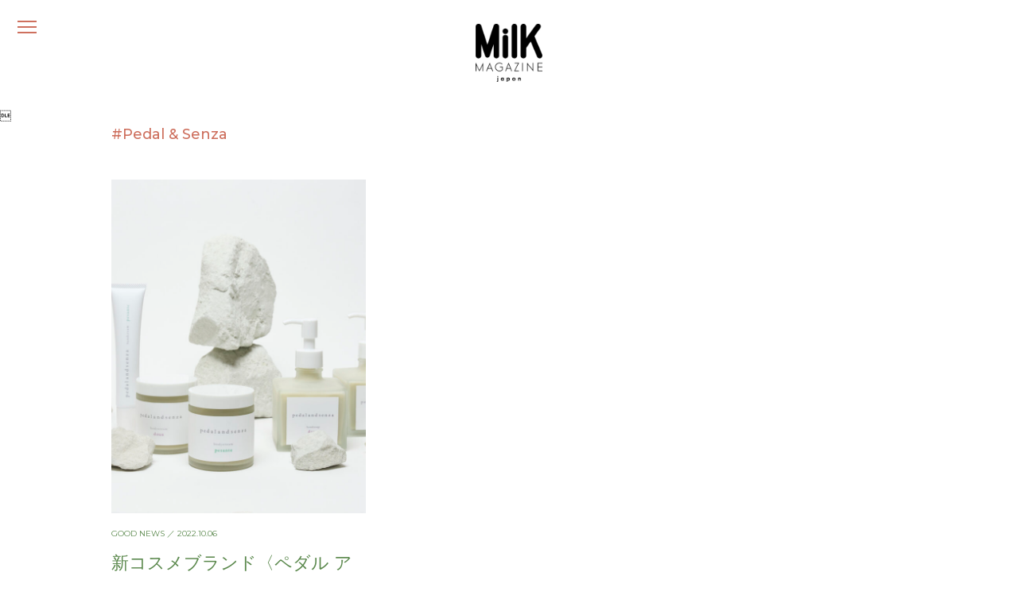

--- FILE ---
content_type: text/html; charset=UTF-8
request_url: https://milkjapon.com/tag/pedal-senza/
body_size: 7010
content:
<!DOCTYPE html>
<html lang="ja" prefix="og: http://ogp.me/ns# fb: http://ogp.me/ns/fb#" data-server="xs6">

<head>

<meta charset="UTF-8" />
<meta name="viewport" content="width=device-width, initial-scale=1" />
<meta name="format-detection" content="telephone=no"/>
<meta name="HandheldFriendly" content="True"/>
<meta name="content-language" content="ja" />
<meta name="copyright" content="© MILK JAPON PUBLISHING">
<meta http-equiv="Content-Style-Type" content="text/css" />
<meta http-equiv="Content-Script-Type" content="text/javascript" />
<meta name="robots" content="noindex, follow" />

<meta name="description" content="フランス・パリで2003年に誕生した雑誌「MilK MAGAZINE」の日本版。「Fashion and lifestyle magazine for modern families」をコンセプトに、家族の時間を美しく豊かにするファッション＆ライフスタイル情報をお届けしています。">
<meta name="keywords" content="milk, MilK JAPON, ミルクジャポン, ミルク日本版, kids, fashion, lifestyle">

<!-- OGP -->
<meta property="og:site_name" content="MilK MAGAZINE JAPON｜ミルク マガジン ジャポン" />
<meta property="og:type" content="Article" />
<meta property="og:title" content="MilK MAGAZINE JAPON｜ミルク マガジン ジャポン" />
<meta property="og:image" content=""/>
<meta property="og:description" content="フランス・パリで2003年に誕生した雑誌「MilK MAGAZINE」の日本版。「Fashion and lifestyle magazine for modern families」をコンセプトに、家族の時間を美しく豊かにするファッション＆ライフスタイル情報をお届けしています。" />
<meta property="og:url" content="https://milkjapon.com/" />
<meta property="fb:app_id" content="986787472130252">
<!-- End OGP -->

<!-- microdata -->
<meta itemprop="name" content="MilK MAGAZINE JAPON｜ミルク マガジン ジャポン" />
<meta itemprop="description" content="フランス・パリで2003年に誕生した雑誌「MilK MAGAZINE」の日本版。「Fashion and lifestyle magazine for modern families」をコンセプトに、家族の時間を美しく豊かにするファッション＆ライフスタイル情報をお届けしています。" />
<meta itemprop="image" content="" />
<!-- End microdata -->

<!-- TwitterCard -->
<meta name="twitter:card" content="summary_large_image" />
<meta name="twitter:title" content="MilK MAGAZINE JAPON｜ミルク マガジン ジャポン" />
<meta name="twitter:description" content="フランス・パリで2003年に誕生した雑誌「MilK MAGAZINE」の日本版。「Fashion and lifestyle magazine for modern families」をコンセプトに、家族の時間を美しく豊かにするファッション＆ライフスタイル情報をお届けしています。" />
<meta name="twitter:image" content="" />
<!-- End TwitterCard -->

<link rel="profile" href="https://gmpg.org/xfn/11" />
<link rel="apple-touch-icon" sizes="180x180" href="https://milkjapon.com/wp-content/themes/milkjapon-web/assets/images/apple-touch-icon.png">
<link rel="shortcut icon" href="https://milkjapon.com/wp-content/themes/milkjapon-web/assets/images/favicon.png" type="image/png">

<title>Pedal &amp; Senza &#8211; MilK MAGAZINE JAPON｜ミルク マガジン ジャポン</title>
<meta name='robots' content='max-image-preview:large' />

<!-- Open Graph Meta Tags generated by Blog2Social 672 - https://www.blog2social.com -->
<meta property="og:title" content="MilK MAGAZINE JAPON｜ミルク マガジン ジャポン"/>
<meta property="og:description" content="フランス・パリで2003年に誕生した雑誌「MilK MAGAZINE」の日本版。「Fashion and lifestyle magazine for modern families」をコンセプトに、家族の時間を美しく豊かにするファッション＆ライフスタイル情報をお届けしています。"/>
<meta property="og:url" content="https://milkjapon.com/tag/pedal-senza/"/>
<meta property="og:image" content="https://milkjapon.com/wp-content/uploads/2022/10/pedalimage_01.jpg"/>
<meta property="og:image:width" content="2500"/>
<meta property="og:image:height" content="1667"/>
<!-- Open Graph Meta Tags generated by Blog2Social 672 - https://www.blog2social.com -->

<!-- Twitter Card generated by Blog2Social 672 - https://www.blog2social.com -->
<meta name="twitter:card" content="summary">
<meta name="twitter:title" content="MilK MAGAZINE JAPON｜ミルク マガジン ジャポン"/>
<meta name="twitter:description" content="フランス・パリで2003年に誕生した雑誌「MilK MAGAZINE」の日本版。「Fashion and lifestyle magazine for modern families」をコンセプトに、家族の時間を美しく豊かにするファッション＆ライフスタイル情報をお届けしています。"/>
<meta name="twitter:image" content="https://milkjapon.com/wp-content/uploads/2022/10/pedalimage_01.jpg"/>
<!-- Twitter Card generated by Blog2Social 672 - https://www.blog2social.com -->
<link rel="alternate" type="application/rss+xml" title="MilK MAGAZINE JAPON｜ミルク マガジン ジャポン &raquo; フィード" href="https://milkjapon.com/feed/" />
<link rel="alternate" type="application/rss+xml" title="MilK MAGAZINE JAPON｜ミルク マガジン ジャポン &raquo; コメントフィード" href="https://milkjapon.com/comments/feed/" />
<link rel="alternate" type="application/rss+xml" title="MilK MAGAZINE JAPON｜ミルク マガジン ジャポン &raquo; Pedal &amp; Senza タグのフィード" href="https://milkjapon.com/tag/pedal-senza/feed/" />
<style id='wp-img-auto-sizes-contain-inline-css' type='text/css'>
img:is([sizes=auto i],[sizes^="auto," i]){contain-intrinsic-size:3000px 1500px}
/*# sourceURL=wp-img-auto-sizes-contain-inline-css */
</style>
<style id='classic-theme-styles-inline-css' type='text/css'>
/*! This file is auto-generated */
.wp-block-button__link{color:#fff;background-color:#32373c;border-radius:9999px;box-shadow:none;text-decoration:none;padding:calc(.667em + 2px) calc(1.333em + 2px);font-size:1.125em}.wp-block-file__button{background:#32373c;color:#fff;text-decoration:none}
/*# sourceURL=/wp-includes/css/classic-themes.min.css */
</style>
<link rel='stylesheet' id='milkjapon-style-css' href='https://milkjapon.com/wp-content/themes/milkjapon-web/style.css?ver=6.9' type='text/css' media='all' />
<link rel='stylesheet' id='milkjapon-core-css' href='https://milkjapon.com/wp-content/themes/milkjapon-web/assets/css/style.css?ver=1.0.3' type='text/css' media='all' />
<link rel="https://api.w.org/" href="https://milkjapon.com/wp-json/" /><link rel="alternate" title="JSON" type="application/json" href="https://milkjapon.com/wp-json/wp/v2/tags/431" />
<!-- Global site tag (gtag.js) - Google Analytics -->
<script async src="https://www.googletagmanager.com/gtag/js?id=G-KM5W2QW4Y8"></script>
<script>
  window.dataLayer = window.dataLayer || [];
  window.GA_MEASUREMENT_ID = "G-KM5W2QW4Y8"
  function gtag(){dataLayer.push(arguments);}
  gtag('js', new Date());

  gtag('config', window.GA_MEASUREMENT_ID);
</script>

<style id='global-styles-inline-css' type='text/css'>
:root{--wp--preset--aspect-ratio--square: 1;--wp--preset--aspect-ratio--4-3: 4/3;--wp--preset--aspect-ratio--3-4: 3/4;--wp--preset--aspect-ratio--3-2: 3/2;--wp--preset--aspect-ratio--2-3: 2/3;--wp--preset--aspect-ratio--16-9: 16/9;--wp--preset--aspect-ratio--9-16: 9/16;--wp--preset--color--black: #000000;--wp--preset--color--cyan-bluish-gray: #abb8c3;--wp--preset--color--white: #ffffff;--wp--preset--color--pale-pink: #f78da7;--wp--preset--color--vivid-red: #cf2e2e;--wp--preset--color--luminous-vivid-orange: #ff6900;--wp--preset--color--luminous-vivid-amber: #fcb900;--wp--preset--color--light-green-cyan: #7bdcb5;--wp--preset--color--vivid-green-cyan: #00d084;--wp--preset--color--pale-cyan-blue: #8ed1fc;--wp--preset--color--vivid-cyan-blue: #0693e3;--wp--preset--color--vivid-purple: #9b51e0;--wp--preset--gradient--vivid-cyan-blue-to-vivid-purple: linear-gradient(135deg,rgb(6,147,227) 0%,rgb(155,81,224) 100%);--wp--preset--gradient--light-green-cyan-to-vivid-green-cyan: linear-gradient(135deg,rgb(122,220,180) 0%,rgb(0,208,130) 100%);--wp--preset--gradient--luminous-vivid-amber-to-luminous-vivid-orange: linear-gradient(135deg,rgb(252,185,0) 0%,rgb(255,105,0) 100%);--wp--preset--gradient--luminous-vivid-orange-to-vivid-red: linear-gradient(135deg,rgb(255,105,0) 0%,rgb(207,46,46) 100%);--wp--preset--gradient--very-light-gray-to-cyan-bluish-gray: linear-gradient(135deg,rgb(238,238,238) 0%,rgb(169,184,195) 100%);--wp--preset--gradient--cool-to-warm-spectrum: linear-gradient(135deg,rgb(74,234,220) 0%,rgb(151,120,209) 20%,rgb(207,42,186) 40%,rgb(238,44,130) 60%,rgb(251,105,98) 80%,rgb(254,248,76) 100%);--wp--preset--gradient--blush-light-purple: linear-gradient(135deg,rgb(255,206,236) 0%,rgb(152,150,240) 100%);--wp--preset--gradient--blush-bordeaux: linear-gradient(135deg,rgb(254,205,165) 0%,rgb(254,45,45) 50%,rgb(107,0,62) 100%);--wp--preset--gradient--luminous-dusk: linear-gradient(135deg,rgb(255,203,112) 0%,rgb(199,81,192) 50%,rgb(65,88,208) 100%);--wp--preset--gradient--pale-ocean: linear-gradient(135deg,rgb(255,245,203) 0%,rgb(182,227,212) 50%,rgb(51,167,181) 100%);--wp--preset--gradient--electric-grass: linear-gradient(135deg,rgb(202,248,128) 0%,rgb(113,206,126) 100%);--wp--preset--gradient--midnight: linear-gradient(135deg,rgb(2,3,129) 0%,rgb(40,116,252) 100%);--wp--preset--font-size--small: 13px;--wp--preset--font-size--medium: 20px;--wp--preset--font-size--large: 36px;--wp--preset--font-size--x-large: 42px;--wp--preset--spacing--20: 0.44rem;--wp--preset--spacing--30: 0.67rem;--wp--preset--spacing--40: 1rem;--wp--preset--spacing--50: 1.5rem;--wp--preset--spacing--60: 2.25rem;--wp--preset--spacing--70: 3.38rem;--wp--preset--spacing--80: 5.06rem;--wp--preset--shadow--natural: 6px 6px 9px rgba(0, 0, 0, 0.2);--wp--preset--shadow--deep: 12px 12px 50px rgba(0, 0, 0, 0.4);--wp--preset--shadow--sharp: 6px 6px 0px rgba(0, 0, 0, 0.2);--wp--preset--shadow--outlined: 6px 6px 0px -3px rgb(255, 255, 255), 6px 6px rgb(0, 0, 0);--wp--preset--shadow--crisp: 6px 6px 0px rgb(0, 0, 0);}:where(.is-layout-flex){gap: 0.5em;}:where(.is-layout-grid){gap: 0.5em;}body .is-layout-flex{display: flex;}.is-layout-flex{flex-wrap: wrap;align-items: center;}.is-layout-flex > :is(*, div){margin: 0;}body .is-layout-grid{display: grid;}.is-layout-grid > :is(*, div){margin: 0;}:where(.wp-block-columns.is-layout-flex){gap: 2em;}:where(.wp-block-columns.is-layout-grid){gap: 2em;}:where(.wp-block-post-template.is-layout-flex){gap: 1.25em;}:where(.wp-block-post-template.is-layout-grid){gap: 1.25em;}.has-black-color{color: var(--wp--preset--color--black) !important;}.has-cyan-bluish-gray-color{color: var(--wp--preset--color--cyan-bluish-gray) !important;}.has-white-color{color: var(--wp--preset--color--white) !important;}.has-pale-pink-color{color: var(--wp--preset--color--pale-pink) !important;}.has-vivid-red-color{color: var(--wp--preset--color--vivid-red) !important;}.has-luminous-vivid-orange-color{color: var(--wp--preset--color--luminous-vivid-orange) !important;}.has-luminous-vivid-amber-color{color: var(--wp--preset--color--luminous-vivid-amber) !important;}.has-light-green-cyan-color{color: var(--wp--preset--color--light-green-cyan) !important;}.has-vivid-green-cyan-color{color: var(--wp--preset--color--vivid-green-cyan) !important;}.has-pale-cyan-blue-color{color: var(--wp--preset--color--pale-cyan-blue) !important;}.has-vivid-cyan-blue-color{color: var(--wp--preset--color--vivid-cyan-blue) !important;}.has-vivid-purple-color{color: var(--wp--preset--color--vivid-purple) !important;}.has-black-background-color{background-color: var(--wp--preset--color--black) !important;}.has-cyan-bluish-gray-background-color{background-color: var(--wp--preset--color--cyan-bluish-gray) !important;}.has-white-background-color{background-color: var(--wp--preset--color--white) !important;}.has-pale-pink-background-color{background-color: var(--wp--preset--color--pale-pink) !important;}.has-vivid-red-background-color{background-color: var(--wp--preset--color--vivid-red) !important;}.has-luminous-vivid-orange-background-color{background-color: var(--wp--preset--color--luminous-vivid-orange) !important;}.has-luminous-vivid-amber-background-color{background-color: var(--wp--preset--color--luminous-vivid-amber) !important;}.has-light-green-cyan-background-color{background-color: var(--wp--preset--color--light-green-cyan) !important;}.has-vivid-green-cyan-background-color{background-color: var(--wp--preset--color--vivid-green-cyan) !important;}.has-pale-cyan-blue-background-color{background-color: var(--wp--preset--color--pale-cyan-blue) !important;}.has-vivid-cyan-blue-background-color{background-color: var(--wp--preset--color--vivid-cyan-blue) !important;}.has-vivid-purple-background-color{background-color: var(--wp--preset--color--vivid-purple) !important;}.has-black-border-color{border-color: var(--wp--preset--color--black) !important;}.has-cyan-bluish-gray-border-color{border-color: var(--wp--preset--color--cyan-bluish-gray) !important;}.has-white-border-color{border-color: var(--wp--preset--color--white) !important;}.has-pale-pink-border-color{border-color: var(--wp--preset--color--pale-pink) !important;}.has-vivid-red-border-color{border-color: var(--wp--preset--color--vivid-red) !important;}.has-luminous-vivid-orange-border-color{border-color: var(--wp--preset--color--luminous-vivid-orange) !important;}.has-luminous-vivid-amber-border-color{border-color: var(--wp--preset--color--luminous-vivid-amber) !important;}.has-light-green-cyan-border-color{border-color: var(--wp--preset--color--light-green-cyan) !important;}.has-vivid-green-cyan-border-color{border-color: var(--wp--preset--color--vivid-green-cyan) !important;}.has-pale-cyan-blue-border-color{border-color: var(--wp--preset--color--pale-cyan-blue) !important;}.has-vivid-cyan-blue-border-color{border-color: var(--wp--preset--color--vivid-cyan-blue) !important;}.has-vivid-purple-border-color{border-color: var(--wp--preset--color--vivid-purple) !important;}.has-vivid-cyan-blue-to-vivid-purple-gradient-background{background: var(--wp--preset--gradient--vivid-cyan-blue-to-vivid-purple) !important;}.has-light-green-cyan-to-vivid-green-cyan-gradient-background{background: var(--wp--preset--gradient--light-green-cyan-to-vivid-green-cyan) !important;}.has-luminous-vivid-amber-to-luminous-vivid-orange-gradient-background{background: var(--wp--preset--gradient--luminous-vivid-amber-to-luminous-vivid-orange) !important;}.has-luminous-vivid-orange-to-vivid-red-gradient-background{background: var(--wp--preset--gradient--luminous-vivid-orange-to-vivid-red) !important;}.has-very-light-gray-to-cyan-bluish-gray-gradient-background{background: var(--wp--preset--gradient--very-light-gray-to-cyan-bluish-gray) !important;}.has-cool-to-warm-spectrum-gradient-background{background: var(--wp--preset--gradient--cool-to-warm-spectrum) !important;}.has-blush-light-purple-gradient-background{background: var(--wp--preset--gradient--blush-light-purple) !important;}.has-blush-bordeaux-gradient-background{background: var(--wp--preset--gradient--blush-bordeaux) !important;}.has-luminous-dusk-gradient-background{background: var(--wp--preset--gradient--luminous-dusk) !important;}.has-pale-ocean-gradient-background{background: var(--wp--preset--gradient--pale-ocean) !important;}.has-electric-grass-gradient-background{background: var(--wp--preset--gradient--electric-grass) !important;}.has-midnight-gradient-background{background: var(--wp--preset--gradient--midnight) !important;}.has-small-font-size{font-size: var(--wp--preset--font-size--small) !important;}.has-medium-font-size{font-size: var(--wp--preset--font-size--medium) !important;}.has-large-font-size{font-size: var(--wp--preset--font-size--large) !important;}.has-x-large-font-size{font-size: var(--wp--preset--font-size--x-large) !important;}
/*# sourceURL=global-styles-inline-css */
</style>
</head>

<script>
  window.fbAsyncInit = function() {
    FB.init({
      appId      : '986787472130252',
      cookie     : true,
      xfbml      : true,
      version    : 'v10.0'
    });
    FB.AppEvents.logPageView();
  };

  (function(d, s, id){
     var js, fjs = d.getElementsByTagName(s)[0];
     if (d.getElementById(id)) {return;}
     js = d.createElement(s); js.id = id;
     js.src = "https://connect.facebook.net/en_US/sdk.js";
     fjs.parentNode.insertBefore(js, fjs);
   }(document, 'script', 'facebook-jssdk'));
</script>


<body class="archive tag tag-pedal-senza tag-431 wp-embed-responsive wp-theme-milkjapon-web archive-page" data-barba="wrapper">

<div id="milkjapon-site" dir="ltr" data-barba="container" data-barba-namespace="archive" data-container-color="green">
  <header role="header" class="mj-header" aria-label="ヘッダー">
    <button type="button" class="mjh-menu-button" aria-label="メニュー">
      <span class="btn-hamburger" ></span>
      <i class="btn-label">メニュー</i>
    </button>
    <nav class="mjh-nav" dir="ltr" role="navigation">
      <div class="mjh-nav-search">
        <form role="search" method="get" class="search-form" action="https://milkjapon.com/">
          <input type="search" id="s" name="s" class="search-input" placeholder="" value="">
        </form>
      </div>
      <ul><li id="menu-item-269" class="menu-item menu-item-type-taxonomy menu-item-object-category menu-item-269"data-color="orange"><a href="https://milkjapon.com/category/fashion/">FASHION</a></li>
<li id="menu-item-272" class="menu-item menu-item-type-taxonomy menu-item-object-category menu-item-272"data-color="pink"><a href="https://milkjapon.com/category/lifestyle/">LIFESTYLE</a></li>
<li id="menu-item-271" class="menu-item menu-item-type-taxonomy menu-item-object-category menu-item-271"data-color="red"><a href="https://milkjapon.com/category/library/">LIBRARY</a></li>
<li id="menu-item-273" class="menu-item menu-item-type-taxonomy menu-item-object-category menu-item-273"data-color="blue"><a href="https://milkjapon.com/category/play/">PLAY</a></li>
<li id="menu-item-270" class="menu-item menu-item-type-taxonomy menu-item-object-category menu-item-270"data-color="green"><a href="https://milkjapon.com/category/goodnews/">GOOD NEWS</a></li>
<li id="menu-item-3938" class="menu-item menu-item-type-post_type menu-item-object-page menu-item-3938"data-color="yellow"><a href="https://milkjapon.com/store/">STORE</a></li>
</ul>      <div class="mjh-nav-others">
        <ul><li id="menu-item-280" class="menu-item menu-item-type-post_type menu-item-object-page menu-item-280"data-color="orange"><a href="https://milkjapon.com/about/">ABOUT</a></li>
<li id="menu-item-922" class="menu-item menu-item-type-custom menu-item-object-custom menu-item-922"data-color="pink"><a href="/backnumber/">BACK NUMBER</a></li>
<li id="menu-item-279" class="menu-item menu-item-type-post_type menu-item-object-page menu-item-privacy-policy menu-item-279"data-color="red"><a href="https://milkjapon.com/privacy-policy/">PRIVACY POLICY</a></li>
<li id="menu-item-282" class="menu-item menu-item-type-custom menu-item-object-custom menu-item-282"data-color="brown"><a href="mailto:hello@milkjapon.com">CONTACT</a></li>
</ul>        <ul class="social-links">
          <li>
            <a href="https://www.instagram.com/milk_japon/" target="_blank" class="mjh-instagram">
              <svg xmlns="http://www.w3.org/2000/svg" viewBox="0 0 16 16"><path class="cls-1" d="M11.19.38H4.81A4.31,4.31,0,0,0,.5,4.69v6.62a4.31,4.31,0,0,0,4.31,4.31h6.38a4.31,4.31,0,0,0,4.31-4.31V4.69A4.31,4.31,0,0,0,11.19.38ZM2,4.69A2.78,2.78,0,0,1,4.81,1.91h6.38A2.78,2.78,0,0,1,14,4.69v6.62a2.78,2.78,0,0,1-2.78,2.78H4.81A2.78,2.78,0,0,1,2,11.31Z"/><path class="cls-1" d="M8,11.93A3.93,3.93,0,1,0,4.07,8,3.94,3.94,0,0,0,8,11.93ZM8,5.3A2.7,2.7,0,1,1,5.3,8,2.7,2.7,0,0,1,8,5.3Z"/><circle class="cls-1" cx="12.04" cy="3.96" r="0.88"/></svg>
            </a>
          </li>
          <li>
            <a href="https://twitter.com/MilKJAPON" target="_blank" class="mjh-twitter">
              <svg xmlns="http://www.w3.org/2000/svg" viewBox="0 0 16 16"><path class="cls-2" d="M14.36,4.92c0,.14,0,.28,0,.43A9.28,9.28,0,0,1,5,14.69H5a9.26,9.26,0,0,1-5-1.47,6.81,6.81,0,0,0,.78,0,6.62,6.62,0,0,0,4.08-1.41A3.29,3.29,0,0,1,1.79,9.57a3.09,3.09,0,0,0,1.48-.06A3.27,3.27,0,0,1,.64,6.3v0a3.39,3.39,0,0,0,1.49.41,3.3,3.3,0,0,1-1-4.39A9.33,9.33,0,0,0,7.88,5.71a3.28,3.28,0,0,1,5.59-3,6.56,6.56,0,0,0,2.09-.8,3.32,3.32,0,0,1-1.45,1.82A6.47,6.47,0,0,0,16,3.22,6.63,6.63,0,0,1,14.36,4.92Z"/></svg>
            </a>
          </li>
        </ul>
      </div>
    </nav>
    <div class="mjh-nav-cover"></div>
  </header>

  <main id="main" class="main" role="main">

    <div class="mj-page-logo">
    <a href="https://milkjapon.com/"><img src="https://milkjapon.com/wp-content/themes/milkjapon-web/assets/images/logo_milkjapon_black.png" alt="MilK MAGAZINE JAPON"></a>
  </div>

<section class="large-top-space min-bottom-space">
  <div class="section-inner">

    <div class="section-title min-bottom-space">
      <h2 data-color="orange">#Pedal &amp; Senza</h2>
    </div>

        <ul class="block-list sp-double">
            <li class="item" data-color="green">
        <figure>
          <a href="https://milkjapon.com/goodnews/pedalandsenza/" data-post-color="green">
            <img width="2500" height="1667" src="https://milkjapon.com/wp-content/uploads/2022/10/pedalimage_01.jpg" class="attachment-full size-full wp-post-image" alt="新コスメブランド〈ペダル アンド センツァ  〉がお披露目会を開催！" decoding="async" fetchpriority="high" srcset="https://milkjapon.com/wp-content/uploads/2022/10/pedalimage_01.jpg 2500w, https://milkjapon.com/wp-content/uploads/2022/10/pedalimage_01-840x560.jpg 840w, https://milkjapon.com/wp-content/uploads/2022/10/pedalimage_01-1280x854.jpg 1280w, https://milkjapon.com/wp-content/uploads/2022/10/pedalimage_01-768x512.jpg 768w, https://milkjapon.com/wp-content/uploads/2022/10/pedalimage_01-1536x1024.jpg 1536w, https://milkjapon.com/wp-content/uploads/2022/10/pedalimage_01-2048x1366.jpg 2048w" sizes="(max-width: 2500px) 100vw, 2500px" />          </a>
        </figure>
        <div class="post-meta">
          <span class="cat-and-date"><a href="https://milkjapon.com/category/goodnews/">GOOD NEWS</a> ／ 2022.10.06</span>
          <h6 class="post-title"><a href="https://milkjapon.com/goodnews/pedalandsenza/" data-post-color="green">新コスメブランド〈ペダル アンド センツァ  〉がお披露目会を開催！</a></h6>
                    <p class="post-description"><a href="https://milkjapon.com/goodnews/pedalandsenza/" data-post-color="green">この秋デビューの〈ペダル アンド センツァ〉は、ミネラル成分である稀少な国産の粘土「モンモリロナイト」を主成分とする天然由来のスキンケア。香りはフラワークリエイ…</a></p>
        </div>
      </li>
          </ul>

    
    
  </div>
</section>


  </main>

  <footer class="mj-footer" role="contentinfo" aria-label="フッター">
    <div class="section-inner">
            <div class="mjf-backnumber">
        <div class="mjf-backnumber-latest">
          <div class="latest-issue-image">
            <figure>
              <a href="https://milkjapon.com/goodnews/milkmagazinejapon50/" data-post-color="beige">
                <img src="https://milkjapon.com/wp-content/uploads/2025/10/MJ50_TOP_footer.jpg" alt="">
              </a>
            </figure>
          </div>
          <div class="latest-issue-meta">
            <div class="issue">
              <h6>N<sup>o</sup>50</h6>
              <p>Autumn / Winter 2025</p>
            </div>
            <div class="title">
              <h5><a href="https://milkjapon.com/goodnews/milkmagazinejapon50/" class="text-link" data-post-color="beige"><i>In Circle</i></a></h5>
              <small class="left">ISSUE</small>
            </div>
          </div>
        </div>
      </div>
      
      <div class="mjf-bottom">
        <div class="mjf-logo">
          <a href="https://milkjapon.com/"><img src="https://milkjapon.com/wp-content/themes/milkjapon-web/assets/images/logo_milkjapon_black.png" alt="MilK MAGAZINE JAPON"></a>
        </div>
        <div class="mjf-social">
          <ul class="social-links">
            <li>
              <a href="mailto:hello@milkjapon.com" target="_blank" class="mjf-contact text-link">
                <svg xmlns="http://www.w3.org/2000/svg" viewBox="0 0 16 16"><path d="M14.15,1.74H1.85A1.85,1.85,0,0,0,0,3.59v8.82a1.86,1.86,0,0,0,1.85,1.85h12.3A1.85,1.85,0,0,0,16,12.41V3.59A1.85,1.85,0,0,0,14.15,1.74Zm-.49,1.48L8.08,8.32,2.34,3.22Zm.49,9.56H1.85a.38.38,0,0,1-.37-.37v-8l6.61,5.88,6.43-5.87v8A.38.38,0,0,1,14.15,12.78Z"/></svg>
              </a>
            </li>
            <li>
              <a href="https://www.instagram.com/milk_japon/" target="_blank" class="mjf-instagram text-link">
                <svg xmlns="http://www.w3.org/2000/svg" viewBox="0 0 16 16"><path class="cls-1" d="M11.19.38H4.81A4.31,4.31,0,0,0,.5,4.69v6.62a4.31,4.31,0,0,0,4.31,4.31h6.38a4.31,4.31,0,0,0,4.31-4.31V4.69A4.31,4.31,0,0,0,11.19.38ZM2,4.69A2.78,2.78,0,0,1,4.81,1.91h6.38A2.78,2.78,0,0,1,14,4.69v6.62a2.78,2.78,0,0,1-2.78,2.78H4.81A2.78,2.78,0,0,1,2,11.31Z"/><path class="cls-1" d="M8,11.93A3.93,3.93,0,1,0,4.07,8,3.94,3.94,0,0,0,8,11.93ZM8,5.3A2.7,2.7,0,1,1,5.3,8,2.7,2.7,0,0,1,8,5.3Z"/><circle class="cls-1" cx="12.04" cy="3.96" r="0.88"/></svg>
              </a>
            </li>
            <li>
              <a href="https://twitter.com/MilKJAPON" target="_blank" class="mjf-twitter text-link">
                <svg xmlns="http://www.w3.org/2000/svg" viewBox="0 0 16 16"><path class="cls-2" d="M14.36,4.92c0,.14,0,.28,0,.43A9.28,9.28,0,0,1,5,14.69H5a9.26,9.26,0,0,1-5-1.47,6.81,6.81,0,0,0,.78,0,6.62,6.62,0,0,0,4.08-1.41A3.29,3.29,0,0,1,1.79,9.57a3.09,3.09,0,0,0,1.48-.06A3.27,3.27,0,0,1,.64,6.3v0a3.39,3.39,0,0,0,1.49.41,3.3,3.3,0,0,1-1-4.39A9.33,9.33,0,0,0,7.88,5.71a3.28,3.28,0,0,1,5.59-3,6.56,6.56,0,0,0,2.09-.8,3.32,3.32,0,0,1-1.45,1.82A6.47,6.47,0,0,0,16,3.22,6.63,6.63,0,0,1,14.36,4.92Z"/></svg>
              </a>
            </li>
          </ul>
        </div>
        <div class="mjf-nav">
          <ul><li id="menu-item-284" class="text-link menu-item menu-item-type-post_type menu-item-object-page menu-item-284"><a href="https://milkjapon.com/about/">ABOUT</a></li>
<li id="menu-item-921" class="text-link menu-item menu-item-type-custom menu-item-object-custom menu-item-921"><a href="/backnumber/">BACK NUMBER</a></li>
<li id="menu-item-283" class="text-link menu-item menu-item-type-post_type menu-item-object-page menu-item-privacy-policy menu-item-283"><a rel="privacy-policy" href="https://milkjapon.com/privacy-policy/">PRIVACY POLICY</a></li>
</ul>          <ul><li id="menu-item-286" class="text-link menu-item menu-item-type-custom menu-item-object-custom menu-item-286"><a target="_blank" href="https://www.milkmagazine.net/">MilK MAGAZINE</a></li>
<li id="menu-item-287" class="text-link menu-item menu-item-type-custom menu-item-object-custom menu-item-287"><a target="_blank" href="https://www.milkdecoration.com/">MilK Decoration</a></li>
<li id="menu-item-288" class="text-link menu-item menu-item-type-custom menu-item-object-custom menu-item-288"><a target="_blank" href="https://www.instagram.com/milkorea/">MilK Korea</a></li>
</ul>        </div>
      </div>
      <p class="mjf-copyright">© SARUTA9 Co., Ltd. All Rights Reserved.</p>
    </div>
  </footer>

</div>

<div class="transition-cover" data-bg-color="orange"></div>

<script type="speculationrules">
{"prefetch":[{"source":"document","where":{"and":[{"href_matches":"/*"},{"not":{"href_matches":["/wp-*.php","/wp-admin/*","/wp-content/uploads/*","/wp-content/*","/wp-content/plugins/*","/wp-content/themes/milkjapon-web/*","/*\\?(.+)"]}},{"not":{"selector_matches":"a[rel~=\"nofollow\"]"}},{"not":{"selector_matches":".no-prefetch, .no-prefetch a"}}]},"eagerness":"conservative"}]}
</script>

<script type="text/javascript" src="https://milkjapon.com/wp-content/themes/milkjapon-web/assets/js/vendor.js"></script>
<script type="text/javascript" src="https://milkjapon.com/wp-content/themes/milkjapon-web/assets/js/main.min.js"></script>


</body>

</html>

--- FILE ---
content_type: text/css
request_url: https://milkjapon.com/wp-content/themes/milkjapon-web/assets/css/style.css?ver=1.0.3
body_size: 17520
content:
@import url("https://fonts.googleapis.com/css2?family=Montserrat:wght@400;500;700&display=swap");.text-center{text-align:center !important}.text-right{text-align:right !important}.text-left{text-align:left !important}.text-justify{text-align:justify !important}dl.simple-table{display:-webkit-box;display:-webkit-flex;display:-ms-flexbox;display:flex;-webkit-flex-wrap:wrap;-ms-flex-wrap:wrap;flex-wrap:wrap}dl.simple-table dt,dl.simple-table dd{margin:0.45em 0px;line-height:1.5}dl.simple-table dt{width:15%}dl.simple-table dd{width:85%}dl.simple-table.table-line dt,dl.simple-table.table-line dd{padding:0.25em 0;border-bottom:1px solid gray}@media (max-width: 640px){dl.simple-table{margin-top:0.5em;margin-bottom:0.5em}dl.simple-table dt,dl.simple-table dd{line-height:1.35}dl.simple-table dt{width:80px}dl.simple-table dd{width:calc(100% - 80px)}dl.simple-table.sp-narrow dt{width:64px}dl.simple-table.sp-narrow dd{width:calc(100% - 64px)}}.social-links{width:100%;display:-webkit-box;display:-webkit-flex;display:-ms-flexbox;display:flex;-webkit-box-align:center;-webkit-align-items:center;-ms-flex-align:center;align-items:center}.social-links>li{margin:0px 0.75em}.social-links>li:first-child{margin-left:0}.social-links>li:last-child{margin-right:0}.social-links>li>a{display:block;line-height:1.0;width:32px;height:32px;background-position:center;background-repeat:no-repeat}.social-links>li>a span{position:absolute;overflow:hidden;height:1px;width:1px;padding:0;border:0;font-size:0}.social-links>li>a.facebook{background-size:30px auto;background-image:url(../images/ic_social_facebook.svg)}.social-links>li>a.twitter{background-size:30px auto;background-image:url(../images/ic_social_twitter.svg)}.social-links>li>a.instagram{background-size:28px auto;background-image:url(../images/ic_social_instagram.svg)}.social-links>li>a.youtube{background-size:30px auto;background-image:url(../images/ic_social_youtube.svg)}.social-links>li>a.vimeo{background-size:26px auto;background-image:url(../images/ic_social_vimeo.svg)}.social-links>li>a.homepage{background-size:30px auto;background-image:url(../images/ic_homepage.svg)}.slide-in{-webkit-transition:-webkit-transform 1s cubic-bezier(0.19, 1, 0.22, 1) 0s,opacity .5s linear 0s;-moz-transition:-moz-transform 1s cubic-bezier(0.19, 1, 0.22, 1) 0s,opacity .5s linear 0s;-ms-transition:-ms-transform 1s cubic-bezier(0.19, 1, 0.22, 1) 0s,opacity .5s linear 0s;-o-transition:-o-transform 1s cubic-bezier(0.19, 1, 0.22, 1) 0s,opacity .5s linear 0s;transition:transform 1s cubic-bezier(0.19, 1, 0.22, 1) 0s,opacity .5s linear 0s;opacity:0.0;-webkit-transform:scale(1.025) translateY(8vh);-moz-transform:scale(1.025) translateY(8vh);-ms-transform:scale(1.025) translateY(8vh);transform:scale(1.025) translateY(8vh)}.slide-in.show{opacity:1.0;-webkit-transform:scale(1) translateY(0);-moz-transform:scale(1) translateY(0);-ms-transform:scale(1) translateY(0);transform:scale(1) translateY(0)}.slide-in.delay1{-webkit-transition:-webkit-transform 1s cubic-bezier(0.19, 1, 0.22, 1) .075s,opacity .75s linear .075s;-moz-transition:-moz-transform 1s cubic-bezier(0.19, 1, 0.22, 1) .075s,opacity .75s linear .075s;-ms-transition:-ms-transform 1s cubic-bezier(0.19, 1, 0.22, 1) .075s,opacity .75s linear .075s;-o-transition:-o-transform 1s cubic-bezier(0.19, 1, 0.22, 1) .075s,opacity .75s linear .075s;transition:transform 1s cubic-bezier(0.19, 1, 0.22, 1) .075s,opacity .75s linear .075s}.slide-in.delay2{-webkit-transition:-webkit-transform 1s cubic-bezier(0.19, 1, 0.22, 1) .125s,opacity .75s linear .125s;-moz-transition:-moz-transform 1s cubic-bezier(0.19, 1, 0.22, 1) .125s,opacity .75s linear .125s;-ms-transition:-ms-transform 1s cubic-bezier(0.19, 1, 0.22, 1) .125s,opacity .75s linear .125s;-o-transition:-o-transform 1s cubic-bezier(0.19, 1, 0.22, 1) .125s,opacity .75s linear .125s;transition:transform 1s cubic-bezier(0.19, 1, 0.22, 1) .125s,opacity .75s linear .125s}@media (max-width: 840px){.slide-in{-webkit-transform:scale(1) translateY(8vh);-moz-transform:scale(1) translateY(8vh);-ms-transform:scale(1) translateY(8vh);transform:scale(1) translateY(8vh)}}@media (max-width: 640px){.slide-in{-webkit-transform:scale(1) translateY(8vh);-moz-transform:scale(1) translateY(8vh);-ms-transform:scale(1) translateY(8vh);transform:scale(1) translateY(8vh)}}.fade-in{-webkit-transition:-webkit-transform 1.75s cubic-bezier(0.19, 1, 0.22, 1) 0s,opacity .75s linear 0s;-moz-transition:-moz-transform 1.75s cubic-bezier(0.19, 1, 0.22, 1) 0s,opacity .75s linear 0s;-ms-transition:-ms-transform 1.75s cubic-bezier(0.19, 1, 0.22, 1) 0s,opacity .75s linear 0s;-o-transition:-o-transform 1.75s cubic-bezier(0.19, 1, 0.22, 1) 0s,opacity .75s linear 0s;transition:transform 1.75s cubic-bezier(0.19, 1, 0.22, 1) 0s,opacity .75s linear 0s;opacity:0.0}.fade-in.show{opacity:1.0}.fade-in.delay{-webkit-transition:-webkit-transform 1.75s cubic-bezier(0.19, 1, 0.22, 1) 1s,opacity .75s linear 1s;-moz-transition:-moz-transform 1.75s cubic-bezier(0.19, 1, 0.22, 1) 1s,opacity .75s linear 1s;-ms-transition:-ms-transform 1.75s cubic-bezier(0.19, 1, 0.22, 1) 1s,opacity .75s linear 1s;-o-transition:-o-transform 1.75s cubic-bezier(0.19, 1, 0.22, 1) 1s,opacity .75s linear 1s;transition:transform 1.75s cubic-bezier(0.19, 1, 0.22, 1) 1s,opacity .75s linear 1s}.fade-in.delay1{-webkit-transition:-webkit-transform 1.75s cubic-bezier(0.19, 1, 0.22, 1) .075s,opacity .75s linear .075s;-moz-transition:-moz-transform 1.75s cubic-bezier(0.19, 1, 0.22, 1) .075s,opacity .75s linear .075s;-ms-transition:-ms-transform 1.75s cubic-bezier(0.19, 1, 0.22, 1) .075s,opacity .75s linear .075s;-o-transition:-o-transform 1.75s cubic-bezier(0.19, 1, 0.22, 1) .075s,opacity .75s linear .075s;transition:transform 1.75s cubic-bezier(0.19, 1, 0.22, 1) .075s,opacity .75s linear .075s}.fade-in.delay2{-webkit-transition:-webkit-transform 1.75s cubic-bezier(0.19, 1, 0.22, 1) .125s,opacity .75s linear .125s;-moz-transition:-moz-transform 1.75s cubic-bezier(0.19, 1, 0.22, 1) .125s,opacity .75s linear .125s;-ms-transition:-ms-transform 1.75s cubic-bezier(0.19, 1, 0.22, 1) .125s,opacity .75s linear .125s;-o-transition:-o-transform 1.75s cubic-bezier(0.19, 1, 0.22, 1) .125s,opacity .75s linear .125s;transition:transform 1.75s cubic-bezier(0.19, 1, 0.22, 1) .125s,opacity .75s linear .125s}.slick-list{overflow:hidden}.slick-track{display:-webkit-box;display:-webkit-flex;display:-ms-flexbox;display:flex;-webkit-flex-wrap:wrap;-ms-flex-wrap:wrap;flex-wrap:wrap}section.space,.container.space,.container-fluid.space,.section-inner.space,.content-inner.space,.block-content.space{padding-top:90px;padding-bottom:90px}section.min-space,.container.min-space,.container-fluid.min-space,.section-inner.min-space,.content-inner.min-space,.block-content.min-space{padding-top:54px;padding-bottom:54px}section.top-space,.container.top-space,.container-fluid.top-space,.section-inner.top-space,.content-inner.top-space,.block-content.top-space{padding-top:90px}section.bottom-space,.container.bottom-space,.container-fluid.bottom-space,.section-inner.bottom-space,.content-inner.bottom-space,.block-content.bottom-space{padding-bottom:90px}section.min-top-space,.container.min-top-space,.container-fluid.min-top-space,.section-inner.min-top-space,.content-inner.min-top-space,.block-content.min-top-space{padding-top:54px}section.min-bottom-space,.container.min-bottom-space,.container-fluid.min-bottom-space,.section-inner.min-bottom-space,.content-inner.min-bottom-space,.block-content.min-bottom-space{padding-bottom:54px}section.large-top-space,.container.large-top-space,.container-fluid.large-top-space,.section-inner.large-top-space,.content-inner.large-top-space,.block-content.large-top-space{padding-top:120px}section.large-bottom-space,.container.large-bottom-space,.container-fluid.large-bottom-space,.section-inner.large-bottom-space,.content-inner.large-bottom-space,.block-content.large-bottom-space{padding-bottom:120px}section.bg-white,.container.bg-white,.container-fluid.bg-white,.section-inner.bg-white,.content-inner.bg-white,.block-content.bg-white{background-color:white}section.bg-black,.container.bg-black,.container-fluid.bg-black,.section-inner.bg-black,.content-inner.bg-black,.block-content.bg-black{background-color:black}@media (max-width: 640px){section.space,.container.space,.container-fluid.space,.section-inner.space,.content-inner.space,.block-content.space{padding-top:60px;padding-bottom:60px}section.min-space,.container.min-space,.container-fluid.min-space,.section-inner.min-space,.content-inner.min-space,.block-content.min-space{padding-top:32px;padding-bottom:32px}section.top-space,.container.top-space,.container-fluid.top-space,.section-inner.top-space,.content-inner.top-space,.block-content.top-space{padding-top:60px}section.bottom-space,.container.bottom-space,.container-fluid.bottom-space,.section-inner.bottom-space,.content-inner.bottom-space,.block-content.bottom-space{padding-bottom:60px}section.min-top-space,.container.min-top-space,.container-fluid.min-top-space,.section-inner.min-top-space,.content-inner.min-top-space,.block-content.min-top-space{padding-top:32px}section.min-bottom-space,.container.min-bottom-space,.container-fluid.min-bottom-space,.section-inner.min-bottom-space,.content-inner.min-bottom-space,.block-content.min-bottom-space{padding-bottom:32px}section.large-top-space,.container.large-top-space,.container-fluid.large-top-space,.section-inner.large-top-space,.content-inner.large-top-space,.block-content.large-top-space{padding-top:72px}section.large-bottom-space,.container.large-bottom-space,.container-fluid.large-bottom-space,.section-inner.large-bottom-space,.content-inner.large-bottom-space,.block-content.large-bottom-space{padding-bottom:72px}}.container{max-width:1440px;padding-left:0px;padding-right:0px;margin-left:auto;margin-right:auto}@media (max-width: 640px){.container{padding-left:24px;padding-right:24px}}.container-fluid{padding-left:0px;padding-right:0px;margin-left:auto;margin-right:auto}.container-fluid.no-padding{padding-left:0;padding-right:0}@media (max-width: 640px){.container-fluid{padding-left:24px;padding-right:24px}.container-fluid.no-padding{padding-left:0;padding-right:0}}.section-inner,.content-inner,.block-content{padding-left:0px;padding-right:0px}.section-inner.no-padding,.content-inner.no-padding,.block-content.no-padding{padding-left:0;padding-right:0}.container .section-inner,.container-fluid .section-inner,.container .content-inner,.container-fluid .content-inner,.container .block-content,.container-fluid .block-content{padding-left:0;padding-right:0}.container.no-padding .section-inner,.container-fluid.no-padding .section-inner,.container.no-padding .content-inner,.container-fluid.no-padding .content-inner,.container.no-padding .block-content,.container-fluid.no-padding .block-content{padding-left:0px;padding-right:0px}@media (max-width: 640px){.section-inner,.content-inner,.block-content{padding-left:24px;padding-right:24px}.section-inner.no-padding,.content-inner.no-padding,.block-content.no-padding{padding-left:0px;padding-right:0px}.container .section-inner,.container-fluid .section-inner,.container .content-inner,.container-fluid .content-inner,.container .block-content,.container-fluid .block-content{padding-left:0;padding-right:0}.container.no-padding .section-inner,.container-fluid.no-padding .section-inner,.container.no-padding .content-inner,.container-fluid.no-padding .content-inner,.container.no-padding .block-content,.container-fluid.no-padding .block-content{padding-left:24px;padding-right:24px}}.section-inner{max-width:1000px;margin-left:auto;margin-right:auto}.content-inner{max-width:510px;margin-left:auto;margin-right:auto}.content-inner.narrow-content{max-width:390px}.content-inner.wide-content{max-width:590px}.section-inner .content-inner{padding-left:0;padding-right:0}.block-content{max-width:66%;margin-left:auto;margin-right:auto}.section-inner .block-content,.content-inner .block-content{padding-left:0;padding-right:0}.column-2,.column-3,.column-4,.column-5,.column-6,.column-7,.column-8,.column-9,.column-10,.column{display:-webkit-box;display:-webkit-flex;display:-ms-flexbox;display:flex;-webkit-flex-wrap:wrap;-ms-flex-wrap:wrap;flex-wrap:wrap}.column-2.no-item-space>.item,.column-3.no-item-space>.item,.column-4.no-item-space>.item,.column-5.no-item-space>.item,.column-6.no-item-space>.item,.column-7.no-item-space>.item,.column-8.no-item-space>.item,.column-9.no-item-space>.item,.column-10.no-item-space>.item,.column.no-item-space>.item{margin-top:0;margin-bottom:0}.column-2.column-gap-0q,.column-3.column-gap-0q,.column-4.column-gap-0q,.column-5.column-gap-0q,.column-6.column-gap-0q,.column-7.column-gap-0q,.column-8.column-gap-0q,.column-9.column-gap-0q,.column-10.column-gap-0q,.column.column-gap-0q{margin-left:-0.25%;margin-right:-0.25%}.column-2.column-gap-0q>.item,.column-3.column-gap-0q>.item,.column-4.column-gap-0q>.item,.column-5.column-gap-0q>.item,.column-6.column-gap-0q>.item,.column-7.column-gap-0q>.item,.column-8.column-gap-0q>.item,.column-9.column-gap-0q>.item,.column-10.column-gap-0q>.item,.column.column-gap-0q>.item{margin-left:0.25%;margin-right:0.25%}.column-2.column-gap-0h,.column-3.column-gap-0h,.column-4.column-gap-0h,.column-5.column-gap-0h,.column-6.column-gap-0h,.column-7.column-gap-0h,.column-8.column-gap-0h,.column-9.column-gap-0h,.column-10.column-gap-0h,.column.column-gap-0h{margin-left:-0.5%;margin-right:-0.5%}.column-2.column-gap-0h>.item,.column-3.column-gap-0h>.item,.column-4.column-gap-0h>.item,.column-5.column-gap-0h>.item,.column-6.column-gap-0h>.item,.column-7.column-gap-0h>.item,.column-8.column-gap-0h>.item,.column-9.column-gap-0h>.item,.column-10.column-gap-0h>.item,.column.column-gap-0h>.item{margin-left:0.5%;margin-right:0.5%}.column-2.column-gap-0tq,.column-3.column-gap-0tq,.column-4.column-gap-0tq,.column-5.column-gap-0tq,.column-6.column-gap-0tq,.column-7.column-gap-0tq,.column-8.column-gap-0tq,.column-9.column-gap-0tq,.column-10.column-gap-0tq,.column.column-gap-0tq{margin-left:-0.75%;margin-right:-0.75%}.column-2.column-gap-0tq>.item,.column-3.column-gap-0tq>.item,.column-4.column-gap-0tq>.item,.column-5.column-gap-0tq>.item,.column-6.column-gap-0tq>.item,.column-7.column-gap-0tq>.item,.column-8.column-gap-0tq>.item,.column-9.column-gap-0tq>.item,.column-10.column-gap-0tq>.item,.column.column-gap-0tq>.item{margin-left:0.75%;margin-right:0.75%}.column-2.column-gap-1,.column-3.column-gap-1,.column-4.column-gap-1,.column-5.column-gap-1,.column-6.column-gap-1,.column-7.column-gap-1,.column-8.column-gap-1,.column-9.column-gap-1,.column-10.column-gap-1,.column.column-gap-1{margin-left:-1%;margin-right:-1%}.column-2.column-gap-1>.item,.column-3.column-gap-1>.item,.column-4.column-gap-1>.item,.column-5.column-gap-1>.item,.column-6.column-gap-1>.item,.column-7.column-gap-1>.item,.column-8.column-gap-1>.item,.column-9.column-gap-1>.item,.column-10.column-gap-1>.item,.column.column-gap-1>.item{margin-left:1%;margin-right:1%}.column-2.column-gap-1h,.column-3.column-gap-1h,.column-4.column-gap-1h,.column-5.column-gap-1h,.column-6.column-gap-1h,.column-7.column-gap-1h,.column-8.column-gap-1h,.column-9.column-gap-1h,.column-10.column-gap-1h,.column.column-gap-1h{margin-left:-1.5%;margin-right:-1.5%}.column-2.column-gap-1h>.item,.column-3.column-gap-1h>.item,.column-4.column-gap-1h>.item,.column-5.column-gap-1h>.item,.column-6.column-gap-1h>.item,.column-7.column-gap-1h>.item,.column-8.column-gap-1h>.item,.column-9.column-gap-1h>.item,.column-10.column-gap-1h>.item,.column.column-gap-1h>.item{margin-left:1.5%;margin-right:1.5%}.column-2.column-gap-2,.column-3.column-gap-2,.column-4.column-gap-2,.column-5.column-gap-2,.column-6.column-gap-2,.column-7.column-gap-2,.column-8.column-gap-2,.column-9.column-gap-2,.column-10.column-gap-2,.column.column-gap-2{margin-left:-2%;margin-right:-2%}.column-2.column-gap-2>.item,.column-3.column-gap-2>.item,.column-4.column-gap-2>.item,.column-5.column-gap-2>.item,.column-6.column-gap-2>.item,.column-7.column-gap-2>.item,.column-8.column-gap-2>.item,.column-9.column-gap-2>.item,.column-10.column-gap-2>.item,.column.column-gap-2>.item{margin-left:2%;margin-right:2%}.column-2.column-gap-3,.column-3.column-gap-3,.column-4.column-gap-3,.column-5.column-gap-3,.column-6.column-gap-3,.column-7.column-gap-3,.column-8.column-gap-3,.column-9.column-gap-3,.column-10.column-gap-3,.column.column-gap-3{margin-left:-3%;margin-right:-3%}.column-2.column-gap-3>.item,.column-3.column-gap-3>.item,.column-4.column-gap-3>.item,.column-5.column-gap-3>.item,.column-6.column-gap-3>.item,.column-7.column-gap-3>.item,.column-8.column-gap-3>.item,.column-9.column-gap-3>.item,.column-10.column-gap-3>.item,.column.column-gap-3>.item{margin-left:3%;margin-right:3%}.column-2.column-gap-4,.column-3.column-gap-4,.column-4.column-gap-4,.column-5.column-gap-4,.column-6.column-gap-4,.column-7.column-gap-4,.column-8.column-gap-4,.column-9.column-gap-4,.column-10.column-gap-4,.column.column-gap-4{margin-left:-4%;margin-right:-4%}.column-2.column-gap-4>.item,.column-3.column-gap-4>.item,.column-4.column-gap-4>.item,.column-5.column-gap-4>.item,.column-6.column-gap-4>.item,.column-7.column-gap-4>.item,.column-8.column-gap-4>.item,.column-9.column-gap-4>.item,.column-10.column-gap-4>.item,.column.column-gap-4>.item{margin-left:4%;margin-right:4%}.column-2.column-gap-5,.column-3.column-gap-5,.column-4.column-gap-5,.column-5.column-gap-5,.column-6.column-gap-5,.column-7.column-gap-5,.column-8.column-gap-5,.column-9.column-gap-5,.column-10.column-gap-5,.column.column-gap-5{margin-left:-5%;margin-right:-5%}.column-2.column-gap-5>.item,.column-3.column-gap-5>.item,.column-4.column-gap-5>.item,.column-5.column-gap-5>.item,.column-6.column-gap-5>.item,.column-7.column-gap-5>.item,.column-8.column-gap-5>.item,.column-9.column-gap-5>.item,.column-10.column-gap-5>.item,.column.column-gap-5>.item{margin-left:5%;margin-right:5%}.column-2.column-gap-6,.column-3.column-gap-6,.column-4.column-gap-6,.column-5.column-gap-6,.column-6.column-gap-6,.column-7.column-gap-6,.column-8.column-gap-6,.column-9.column-gap-6,.column-10.column-gap-6,.column.column-gap-6{margin-left:-6%;margin-right:-6%}.column-2.column-gap-6>.item,.column-3.column-gap-6>.item,.column-4.column-gap-6>.item,.column-5.column-gap-6>.item,.column-6.column-gap-6>.item,.column-7.column-gap-6>.item,.column-8.column-gap-6>.item,.column-9.column-gap-6>.item,.column-10.column-gap-6>.item,.column.column-gap-6>.item{margin-left:6%;margin-right:6%}.column-2.column-gap-7,.column-3.column-gap-7,.column-4.column-gap-7,.column-5.column-gap-7,.column-6.column-gap-7,.column-7.column-gap-7,.column-8.column-gap-7,.column-9.column-gap-7,.column-10.column-gap-7,.column.column-gap-7{margin-left:-7%;margin-right:-7%}.column-2.column-gap-7>.item,.column-3.column-gap-7>.item,.column-4.column-gap-7>.item,.column-5.column-gap-7>.item,.column-6.column-gap-7>.item,.column-7.column-gap-7>.item,.column-8.column-gap-7>.item,.column-9.column-gap-7>.item,.column-10.column-gap-7>.item,.column.column-gap-7>.item{margin-left:7%;margin-right:7%}.column-2.column-gap-8,.column-3.column-gap-8,.column-4.column-gap-8,.column-5.column-gap-8,.column-6.column-gap-8,.column-7.column-gap-8,.column-8.column-gap-8,.column-9.column-gap-8,.column-10.column-gap-8,.column.column-gap-8{margin-left:-8%;margin-right:-8%}.column-2.column-gap-8>.item,.column-3.column-gap-8>.item,.column-4.column-gap-8>.item,.column-5.column-gap-8>.item,.column-6.column-gap-8>.item,.column-7.column-gap-8>.item,.column-8.column-gap-8>.item,.column-9.column-gap-8>.item,.column-10.column-gap-8>.item,.column.column-gap-8>.item{margin-left:8%;margin-right:8%}.column-2.min-item-margin>.item,.column-3.min-item-margin>.item,.column-4.min-item-margin>.item,.column-5.min-item-margin>.item,.column-6.min-item-margin>.item,.column-7.min-item-margin>.item,.column-8.min-item-margin>.item,.column-9.min-item-margin>.item,.column-10.min-item-margin>.item,.column.min-item-margin>.item{margin-top:0.5%;margin-bottom:0.5%}.column-2.min-item-margin-bt>.item,.column-3.min-item-margin-bt>.item,.column-4.min-item-margin-bt>.item,.column-5.min-item-margin-bt>.item,.column-6.min-item-margin-bt>.item,.column-7.min-item-margin-bt>.item,.column-8.min-item-margin-bt>.item,.column-9.min-item-margin-bt>.item,.column-10.min-item-margin-bt>.item,.column.min-item-margin-bt>.item{margin-bottom:0.5%}.column-2.item-margin-1>.item,.column-3.item-margin-1>.item,.column-4.item-margin-1>.item,.column-5.item-margin-1>.item,.column-6.item-margin-1>.item,.column-7.item-margin-1>.item,.column-8.item-margin-1>.item,.column-9.item-margin-1>.item,.column-10.item-margin-1>.item,.column.item-margin-1>.item{margin-top:1%;margin-bottom:1%}.column-2.item-margin-1-bt>.item,.column-3.item-margin-1-bt>.item,.column-4.item-margin-1-bt>.item,.column-5.item-margin-1-bt>.item,.column-6.item-margin-1-bt>.item,.column-7.item-margin-1-bt>.item,.column-8.item-margin-1-bt>.item,.column-9.item-margin-1-bt>.item,.column-10.item-margin-1-bt>.item,.column.item-margin-1-bt>.item{margin-bottom:1%}.column-2.item-margin-1h>.item,.column-3.item-margin-1h>.item,.column-4.item-margin-1h>.item,.column-5.item-margin-1h>.item,.column-6.item-margin-1h>.item,.column-7.item-margin-1h>.item,.column-8.item-margin-1h>.item,.column-9.item-margin-1h>.item,.column-10.item-margin-1h>.item,.column.item-margin-1h>.item{margin-top:1.5%;margin-bottom:1.5%}.column-2.item-margin-1h-bt>.item,.column-3.item-margin-1h-bt>.item,.column-4.item-margin-1h-bt>.item,.column-5.item-margin-1h-bt>.item,.column-6.item-margin-1h-bt>.item,.column-7.item-margin-1h-bt>.item,.column-8.item-margin-1h-bt>.item,.column-9.item-margin-1h-bt>.item,.column-10.item-margin-1h-bt>.item,.column.item-margin-1h-bt>.item{margin-bottom:1.5%}.column-2.item-margin-2>.item,.column-3.item-margin-2>.item,.column-4.item-margin-2>.item,.column-5.item-margin-2>.item,.column-6.item-margin-2>.item,.column-7.item-margin-2>.item,.column-8.item-margin-2>.item,.column-9.item-margin-2>.item,.column-10.item-margin-2>.item,.column.item-margin-2>.item{margin-top:2%;margin-bottom:2%}.column-2.item-margin-2-bt>.item,.column-3.item-margin-2-bt>.item,.column-4.item-margin-2-bt>.item,.column-5.item-margin-2-bt>.item,.column-6.item-margin-2-bt>.item,.column-7.item-margin-2-bt>.item,.column-8.item-margin-2-bt>.item,.column-9.item-margin-2-bt>.item,.column-10.item-margin-2-bt>.item,.column.item-margin-2-bt>.item{margin-bottom:2%}.column-2.item-margin-2h>.item,.column-3.item-margin-2h>.item,.column-4.item-margin-2h>.item,.column-5.item-margin-2h>.item,.column-6.item-margin-2h>.item,.column-7.item-margin-2h>.item,.column-8.item-margin-2h>.item,.column-9.item-margin-2h>.item,.column-10.item-margin-2h>.item,.column.item-margin-2h>.item{margin-top:2.5%;margin-bottom:2.5%}.column-2.item-margin-2h-bt>.item,.column-3.item-margin-2h-bt>.item,.column-4.item-margin-2h-bt>.item,.column-5.item-margin-2h-bt>.item,.column-6.item-margin-2h-bt>.item,.column-7.item-margin-2h-bt>.item,.column-8.item-margin-2h-bt>.item,.column-9.item-margin-2h-bt>.item,.column-10.item-margin-2h-bt>.item,.column.item-margin-2h-bt>.item{margin-bottom:2.5%}.column-2.item-margin-3>.item,.column-3.item-margin-3>.item,.column-4.item-margin-3>.item,.column-5.item-margin-3>.item,.column-6.item-margin-3>.item,.column-7.item-margin-3>.item,.column-8.item-margin-3>.item,.column-9.item-margin-3>.item,.column-10.item-margin-3>.item,.column.item-margin-3>.item{margin-top:3%;margin-bottom:3%}.column-2.item-margin-3-bt>.item,.column-3.item-margin-3-bt>.item,.column-4.item-margin-3-bt>.item,.column-5.item-margin-3-bt>.item,.column-6.item-margin-3-bt>.item,.column-7.item-margin-3-bt>.item,.column-8.item-margin-3-bt>.item,.column-9.item-margin-3-bt>.item,.column-10.item-margin-3-bt>.item,.column.item-margin-3-bt>.item{margin-bottom:3%}.column-2.item-margin-3h>.item,.column-3.item-margin-3h>.item,.column-4.item-margin-3h>.item,.column-5.item-margin-3h>.item,.column-6.item-margin-3h>.item,.column-7.item-margin-3h>.item,.column-8.item-margin-3h>.item,.column-9.item-margin-3h>.item,.column-10.item-margin-3h>.item,.column.item-margin-3h>.item{margin-top:3.5%;margin-bottom:3.5%}.column-2.item-margin-3h-bt>.item,.column-3.item-margin-3h-bt>.item,.column-4.item-margin-3h-bt>.item,.column-5.item-margin-3h-bt>.item,.column-6.item-margin-3h-bt>.item,.column-7.item-margin-3h-bt>.item,.column-8.item-margin-3h-bt>.item,.column-9.item-margin-3h-bt>.item,.column-10.item-margin-3h-bt>.item,.column.item-margin-3h-bt>.item{margin-bottom:3.5%}.column-2.item-margin-4>.item,.column-3.item-margin-4>.item,.column-4.item-margin-4>.item,.column-5.item-margin-4>.item,.column-6.item-margin-4>.item,.column-7.item-margin-4>.item,.column-8.item-margin-4>.item,.column-9.item-margin-4>.item,.column-10.item-margin-4>.item,.column.item-margin-4>.item{margin-top:4%;margin-bottom:4%}.column-2.item-margin-4-bt>.item,.column-3.item-margin-4-bt>.item,.column-4.item-margin-4-bt>.item,.column-5.item-margin-4-bt>.item,.column-6.item-margin-4-bt>.item,.column-7.item-margin-4-bt>.item,.column-8.item-margin-4-bt>.item,.column-9.item-margin-4-bt>.item,.column-10.item-margin-4-bt>.item,.column.item-margin-4-bt>.item{margin-bottom:4%}.column-2.item-margin-4h>.item,.column-3.item-margin-4h>.item,.column-4.item-margin-4h>.item,.column-5.item-margin-4h>.item,.column-6.item-margin-4h>.item,.column-7.item-margin-4h>.item,.column-8.item-margin-4h>.item,.column-9.item-margin-4h>.item,.column-10.item-margin-4h>.item,.column.item-margin-4h>.item{margin-top:4.5%;margin-bottom:4.5%}.column-2.item-margin-4h-bt>.item,.column-3.item-margin-4h-bt>.item,.column-4.item-margin-4h-bt>.item,.column-5.item-margin-4h-bt>.item,.column-6.item-margin-4h-bt>.item,.column-7.item-margin-4h-bt>.item,.column-8.item-margin-4h-bt>.item,.column-9.item-margin-4h-bt>.item,.column-10.item-margin-4h-bt>.item,.column.item-margin-4h-bt>.item{margin-bottom:4.5%}.column-2.item-margin-5>.item,.column-3.item-margin-5>.item,.column-4.item-margin-5>.item,.column-5.item-margin-5>.item,.column-6.item-margin-5>.item,.column-7.item-margin-5>.item,.column-8.item-margin-5>.item,.column-9.item-margin-5>.item,.column-10.item-margin-5>.item,.column.item-margin-5>.item{margin-top:5%;margin-bottom:5%}.column-2.item-margin-5-bt>.item,.column-3.item-margin-5-bt>.item,.column-4.item-margin-5-bt>.item,.column-5.item-margin-5-bt>.item,.column-6.item-margin-5-bt>.item,.column-7.item-margin-5-bt>.item,.column-8.item-margin-5-bt>.item,.column-9.item-margin-5-bt>.item,.column-10.item-margin-5-bt>.item,.column.item-margin-5-bt>.item{margin-bottom:5%}.column-2.item-margin-5h>.item,.column-3.item-margin-5h>.item,.column-4.item-margin-5h>.item,.column-5.item-margin-5h>.item,.column-6.item-margin-5h>.item,.column-7.item-margin-5h>.item,.column-8.item-margin-5h>.item,.column-9.item-margin-5h>.item,.column-10.item-margin-5h>.item,.column.item-margin-5h>.item{margin-top:5.5%;margin-bottom:5.5%}.column-2.item-margin-5h-bt>.item,.column-3.item-margin-5h-bt>.item,.column-4.item-margin-5h-bt>.item,.column-5.item-margin-5h-bt>.item,.column-6.item-margin-5h-bt>.item,.column-7.item-margin-5h-bt>.item,.column-8.item-margin-5h-bt>.item,.column-9.item-margin-5h-bt>.item,.column-10.item-margin-5h-bt>.item,.column.item-margin-5h-bt>.item{margin-bottom:5.5%}.column-2.item-margin-6>.item,.column-3.item-margin-6>.item,.column-4.item-margin-6>.item,.column-5.item-margin-6>.item,.column-6.item-margin-6>.item,.column-7.item-margin-6>.item,.column-8.item-margin-6>.item,.column-9.item-margin-6>.item,.column-10.item-margin-6>.item,.column.item-margin-6>.item{margin-top:6%;margin-bottom:6%}.column-2.item-margin-6-bt>.item,.column-3.item-margin-6-bt>.item,.column-4.item-margin-6-bt>.item,.column-5.item-margin-6-bt>.item,.column-6.item-margin-6-bt>.item,.column-7.item-margin-6-bt>.item,.column-8.item-margin-6-bt>.item,.column-9.item-margin-6-bt>.item,.column-10.item-margin-6-bt>.item,.column.item-margin-6-bt>.item{margin-bottom:6%}.column-2.item-margin-6h>.item,.column-3.item-margin-6h>.item,.column-4.item-margin-6h>.item,.column-5.item-margin-6h>.item,.column-6.item-margin-6h>.item,.column-7.item-margin-6h>.item,.column-8.item-margin-6h>.item,.column-9.item-margin-6h>.item,.column-10.item-margin-6h>.item,.column.item-margin-6h>.item{margin-top:6.5%;margin-bottom:6.5%}.column-2.item-margin-6h-bt>.item,.column-3.item-margin-6h-bt>.item,.column-4.item-margin-6h-bt>.item,.column-5.item-margin-6h-bt>.item,.column-6.item-margin-6h-bt>.item,.column-7.item-margin-6h-bt>.item,.column-8.item-margin-6h-bt>.item,.column-9.item-margin-6h-bt>.item,.column-10.item-margin-6h-bt>.item,.column.item-margin-6h-bt>.item{margin-bottom:6.5%}.column-2.item-margin-7>.item,.column-3.item-margin-7>.item,.column-4.item-margin-7>.item,.column-5.item-margin-7>.item,.column-6.item-margin-7>.item,.column-7.item-margin-7>.item,.column-8.item-margin-7>.item,.column-9.item-margin-7>.item,.column-10.item-margin-7>.item,.column.item-margin-7>.item{margin-top:7%;margin-bottom:7%}.column-2.item-margin-7-bt>.item,.column-3.item-margin-7-bt>.item,.column-4.item-margin-7-bt>.item,.column-5.item-margin-7-bt>.item,.column-6.item-margin-7-bt>.item,.column-7.item-margin-7-bt>.item,.column-8.item-margin-7-bt>.item,.column-9.item-margin-7-bt>.item,.column-10.item-margin-7-bt>.item,.column.item-margin-7-bt>.item{margin-bottom:7%}.column-2.item-margin-7h>.item,.column-3.item-margin-7h>.item,.column-4.item-margin-7h>.item,.column-5.item-margin-7h>.item,.column-6.item-margin-7h>.item,.column-7.item-margin-7h>.item,.column-8.item-margin-7h>.item,.column-9.item-margin-7h>.item,.column-10.item-margin-7h>.item,.column.item-margin-7h>.item{margin-top:7.5%;margin-bottom:7.5%}.column-2.item-margin-7h-bt>.item,.column-3.item-margin-7h-bt>.item,.column-4.item-margin-7h-bt>.item,.column-5.item-margin-7h-bt>.item,.column-6.item-margin-7h-bt>.item,.column-7.item-margin-7h-bt>.item,.column-8.item-margin-7h-bt>.item,.column-9.item-margin-7h-bt>.item,.column-10.item-margin-7h-bt>.item,.column.item-margin-7h-bt>.item{margin-bottom:7.5%}.column-2.item-margin-8>.item,.column-3.item-margin-8>.item,.column-4.item-margin-8>.item,.column-5.item-margin-8>.item,.column-6.item-margin-8>.item,.column-7.item-margin-8>.item,.column-8.item-margin-8>.item,.column-9.item-margin-8>.item,.column-10.item-margin-8>.item,.column.item-margin-8>.item{margin-top:8%;margin-bottom:8%}.column-2.item-margin-8-bt>.item,.column-3.item-margin-8-bt>.item,.column-4.item-margin-8-bt>.item,.column-5.item-margin-8-bt>.item,.column-6.item-margin-8-bt>.item,.column-7.item-margin-8-bt>.item,.column-8.item-margin-8-bt>.item,.column-9.item-margin-8-bt>.item,.column-10.item-margin-8-bt>.item,.column.item-margin-8-bt>.item{margin-bottom:8%}.column-2.item-margin-8h>.item,.column-3.item-margin-8h>.item,.column-4.item-margin-8h>.item,.column-5.item-margin-8h>.item,.column-6.item-margin-8h>.item,.column-7.item-margin-8h>.item,.column-8.item-margin-8h>.item,.column-9.item-margin-8h>.item,.column-10.item-margin-8h>.item,.column.item-margin-8h>.item{margin-top:8.5%;margin-bottom:8.5%}.column-2.item-margin-8h-bt>.item,.column-3.item-margin-8h-bt>.item,.column-4.item-margin-8h-bt>.item,.column-5.item-margin-8h-bt>.item,.column-6.item-margin-8h-bt>.item,.column-7.item-margin-8h-bt>.item,.column-8.item-margin-8h-bt>.item,.column-9.item-margin-8h-bt>.item,.column-10.item-margin-8h-bt>.item,.column.item-margin-8h-bt>.item{margin-bottom:8.5%}.column-2.item-margin-9>.item,.column-3.item-margin-9>.item,.column-4.item-margin-9>.item,.column-5.item-margin-9>.item,.column-6.item-margin-9>.item,.column-7.item-margin-9>.item,.column-8.item-margin-9>.item,.column-9.item-margin-9>.item,.column-10.item-margin-9>.item,.column.item-margin-9>.item{margin-top:9%;margin-bottom:9%}.column-2.item-margin-9-bt>.item,.column-3.item-margin-9-bt>.item,.column-4.item-margin-9-bt>.item,.column-5.item-margin-9-bt>.item,.column-6.item-margin-9-bt>.item,.column-7.item-margin-9-bt>.item,.column-8.item-margin-9-bt>.item,.column-9.item-margin-9-bt>.item,.column-10.item-margin-9-bt>.item,.column.item-margin-9-bt>.item{margin-bottom:9%}.column-2.item-margin-9h>.item,.column-3.item-margin-9h>.item,.column-4.item-margin-9h>.item,.column-5.item-margin-9h>.item,.column-6.item-margin-9h>.item,.column-7.item-margin-9h>.item,.column-8.item-margin-9h>.item,.column-9.item-margin-9h>.item,.column-10.item-margin-9h>.item,.column.item-margin-9h>.item{margin-top:9.5%;margin-bottom:9.5%}.column-2.item-margin-9h-bt>.item,.column-3.item-margin-9h-bt>.item,.column-4.item-margin-9h-bt>.item,.column-5.item-margin-9h-bt>.item,.column-6.item-margin-9h-bt>.item,.column-7.item-margin-9h-bt>.item,.column-8.item-margin-9h-bt>.item,.column-9.item-margin-9h-bt>.item,.column-10.item-margin-9h-bt>.item,.column.item-margin-9h-bt>.item{margin-bottom:9.5%}.column-2.item-margin-10>.item,.column-3.item-margin-10>.item,.column-4.item-margin-10>.item,.column-5.item-margin-10>.item,.column-6.item-margin-10>.item,.column-7.item-margin-10>.item,.column-8.item-margin-10>.item,.column-9.item-margin-10>.item,.column-10.item-margin-10>.item,.column.item-margin-10>.item{margin-top:10%;margin-bottom:10%}.column-2.item-margin-10-bt>.item,.column-3.item-margin-10-bt>.item,.column-4.item-margin-10-bt>.item,.column-5.item-margin-10-bt>.item,.column-6.item-margin-10-bt>.item,.column-7.item-margin-10-bt>.item,.column-8.item-margin-10-bt>.item,.column-9.item-margin-10-bt>.item,.column-10.item-margin-10-bt>.item,.column.item-margin-10-bt>.item{margin-bottom:10%}@media (max-width: 640px){.column-2.column-gap-0q,.column-2.column-gap-0h,.column-2.column-gap-0tq,.column-2.column-gap-1,.column-2.column-gap-1h,.column-2.column-gap-2,.column-2.column-gap-3,.column-2.column-gap-4,.column-2.column-gap-5,.column-2.column-gap-6,.column-2.column-gap-7,.column-2.column-gap-8,.column-3.column-gap-0q,.column-3.column-gap-0h,.column-3.column-gap-0tq,.column-3.column-gap-1,.column-3.column-gap-1h,.column-3.column-gap-2,.column-3.column-gap-3,.column-3.column-gap-4,.column-3.column-gap-5,.column-3.column-gap-6,.column-3.column-gap-7,.column-3.column-gap-8,.column-4.column-gap-0q,.column-4.column-gap-0h,.column-4.column-gap-0tq,.column-4.column-gap-1,.column-4.column-gap-1h,.column-4.column-gap-2,.column-4.column-gap-3,.column-4.column-gap-4,.column-4.column-gap-5,.column-4.column-gap-6,.column-4.column-gap-7,.column-4.column-gap-8,.column-5.column-gap-0q,.column-5.column-gap-0h,.column-5.column-gap-0tq,.column-5.column-gap-1,.column-5.column-gap-1h,.column-5.column-gap-2,.column-5.column-gap-3,.column-5.column-gap-4,.column-5.column-gap-5,.column-5.column-gap-6,.column-5.column-gap-7,.column-5.column-gap-8,.column-6.column-gap-0q,.column-6.column-gap-0h,.column-6.column-gap-0tq,.column-6.column-gap-1,.column-6.column-gap-1h,.column-6.column-gap-2,.column-6.column-gap-3,.column-6.column-gap-4,.column-6.column-gap-5,.column-6.column-gap-6,.column-6.column-gap-7,.column-6.column-gap-8,.column-7.column-gap-0q,.column-7.column-gap-0h,.column-7.column-gap-0tq,.column-7.column-gap-1,.column-7.column-gap-1h,.column-7.column-gap-2,.column-7.column-gap-3,.column-7.column-gap-4,.column-7.column-gap-5,.column-7.column-gap-6,.column-7.column-gap-7,.column-7.column-gap-8,.column-8.column-gap-0q,.column-8.column-gap-0h,.column-8.column-gap-0tq,.column-8.column-gap-1,.column-8.column-gap-1h,.column-8.column-gap-2,.column-8.column-gap-3,.column-8.column-gap-4,.column-8.column-gap-5,.column-8.column-gap-6,.column-8.column-gap-7,.column-8.column-gap-8,.column-9.column-gap-0q,.column-9.column-gap-0h,.column-9.column-gap-0tq,.column-9.column-gap-1,.column-9.column-gap-1h,.column-9.column-gap-2,.column-9.column-gap-3,.column-9.column-gap-4,.column-9.column-gap-5,.column-9.column-gap-6,.column-9.column-gap-7,.column-9.column-gap-8,.column-10.column-gap-0q,.column-10.column-gap-0h,.column-10.column-gap-0tq,.column-10.column-gap-1,.column-10.column-gap-1h,.column-10.column-gap-2,.column-10.column-gap-3,.column-10.column-gap-4,.column-10.column-gap-5,.column-10.column-gap-6,.column-10.column-gap-7,.column-10.column-gap-8,.column.column-gap-0q,.column.column-gap-0h,.column.column-gap-0tq,.column.column-gap-1,.column.column-gap-1h,.column.column-gap-2,.column.column-gap-3,.column.column-gap-4,.column.column-gap-5,.column.column-gap-6,.column.column-gap-7,.column.column-gap-8{margin-left:0;margin-right:0}.column-2.column-gap-0q>.item,.column-2.column-gap-0h>.item,.column-2.column-gap-0tq>.item,.column-2.column-gap-1>.item,.column-2.column-gap-1h>.item,.column-2.column-gap-2>.item,.column-2.column-gap-3>.item,.column-2.column-gap-4>.item,.column-2.column-gap-5>.item,.column-2.column-gap-6>.item,.column-2.column-gap-7>.item,.column-2.column-gap-8>.item,.column-3.column-gap-0q>.item,.column-3.column-gap-0h>.item,.column-3.column-gap-0tq>.item,.column-3.column-gap-1>.item,.column-3.column-gap-1h>.item,.column-3.column-gap-2>.item,.column-3.column-gap-3>.item,.column-3.column-gap-4>.item,.column-3.column-gap-5>.item,.column-3.column-gap-6>.item,.column-3.column-gap-7>.item,.column-3.column-gap-8>.item,.column-4.column-gap-0q>.item,.column-4.column-gap-0h>.item,.column-4.column-gap-0tq>.item,.column-4.column-gap-1>.item,.column-4.column-gap-1h>.item,.column-4.column-gap-2>.item,.column-4.column-gap-3>.item,.column-4.column-gap-4>.item,.column-4.column-gap-5>.item,.column-4.column-gap-6>.item,.column-4.column-gap-7>.item,.column-4.column-gap-8>.item,.column-5.column-gap-0q>.item,.column-5.column-gap-0h>.item,.column-5.column-gap-0tq>.item,.column-5.column-gap-1>.item,.column-5.column-gap-1h>.item,.column-5.column-gap-2>.item,.column-5.column-gap-3>.item,.column-5.column-gap-4>.item,.column-5.column-gap-5>.item,.column-5.column-gap-6>.item,.column-5.column-gap-7>.item,.column-5.column-gap-8>.item,.column-6.column-gap-0q>.item,.column-6.column-gap-0h>.item,.column-6.column-gap-0tq>.item,.column-6.column-gap-1>.item,.column-6.column-gap-1h>.item,.column-6.column-gap-2>.item,.column-6.column-gap-3>.item,.column-6.column-gap-4>.item,.column-6.column-gap-5>.item,.column-6.column-gap-6>.item,.column-6.column-gap-7>.item,.column-6.column-gap-8>.item,.column-7.column-gap-0q>.item,.column-7.column-gap-0h>.item,.column-7.column-gap-0tq>.item,.column-7.column-gap-1>.item,.column-7.column-gap-1h>.item,.column-7.column-gap-2>.item,.column-7.column-gap-3>.item,.column-7.column-gap-4>.item,.column-7.column-gap-5>.item,.column-7.column-gap-6>.item,.column-7.column-gap-7>.item,.column-7.column-gap-8>.item,.column-8.column-gap-0q>.item,.column-8.column-gap-0h>.item,.column-8.column-gap-0tq>.item,.column-8.column-gap-1>.item,.column-8.column-gap-1h>.item,.column-8.column-gap-2>.item,.column-8.column-gap-3>.item,.column-8.column-gap-4>.item,.column-8.column-gap-5>.item,.column-8.column-gap-6>.item,.column-8.column-gap-7>.item,.column-8.column-gap-8>.item,.column-9.column-gap-0q>.item,.column-9.column-gap-0h>.item,.column-9.column-gap-0tq>.item,.column-9.column-gap-1>.item,.column-9.column-gap-1h>.item,.column-9.column-gap-2>.item,.column-9.column-gap-3>.item,.column-9.column-gap-4>.item,.column-9.column-gap-5>.item,.column-9.column-gap-6>.item,.column-9.column-gap-7>.item,.column-9.column-gap-8>.item,.column-10.column-gap-0q>.item,.column-10.column-gap-0h>.item,.column-10.column-gap-0tq>.item,.column-10.column-gap-1>.item,.column-10.column-gap-1h>.item,.column-10.column-gap-2>.item,.column-10.column-gap-3>.item,.column-10.column-gap-4>.item,.column-10.column-gap-5>.item,.column-10.column-gap-6>.item,.column-10.column-gap-7>.item,.column-10.column-gap-8>.item,.column.column-gap-0q>.item,.column.column-gap-0h>.item,.column.column-gap-0tq>.item,.column.column-gap-1>.item,.column.column-gap-1h>.item,.column.column-gap-2>.item,.column.column-gap-3>.item,.column.column-gap-4>.item,.column.column-gap-5>.item,.column.column-gap-6>.item,.column.column-gap-7>.item,.column.column-gap-8>.item{margin-left:0;margin-right:0}.column-2.sp-double,.column-3.sp-double,.column-4.sp-double,.column-5.sp-double,.column-6.sp-double,.column-7.sp-double,.column-8.sp-double,.column-9.sp-double,.column-10.sp-double,.column.sp-double{margin-left:-2%;margin-right:-2%}.column-2.sp-double>.item,.column-3.sp-double>.item,.column-4.sp-double>.item,.column-5.sp-double>.item,.column-6.sp-double>.item,.column-7.sp-double>.item,.column-8.sp-double>.item,.column-9.sp-double>.item,.column-10.sp-double>.item,.column.sp-double>.item{width:calc(50% - 4%);margin-left:2%;margin-right:2%}.column-2.sp-triple,.column-3.sp-triple,.column-4.sp-triple,.column-5.sp-triple,.column-6.sp-triple,.column-7.sp-triple,.column-8.sp-triple,.column-9.sp-triple,.column-10.sp-triple,.column.sp-triple{margin-left:-2%;margin-right:-2%}.column-2.sp-triple>.item,.column-3.sp-triple>.item,.column-4.sp-triple>.item,.column-5.sp-triple>.item,.column-6.sp-triple>.item,.column-7.sp-triple>.item,.column-8.sp-triple>.item,.column-9.sp-triple>.item,.column-10.sp-triple>.item,.column.sp-triple>.item{width:calc(33.33333% - 4%);margin-left:2%;margin-right:2%}.column-2.sp-quadruple,.column-3.sp-quadruple,.column-4.sp-quadruple,.column-5.sp-quadruple,.column-6.sp-quadruple,.column-7.sp-quadruple,.column-8.sp-quadruple,.column-9.sp-quadruple,.column-10.sp-quadruple,.column.sp-quadruple{margin-left:-2%;margin-right:-2%}.column-2.sp-quadruple>.item,.column-3.sp-quadruple>.item,.column-4.sp-quadruple>.item,.column-5.sp-quadruple>.item,.column-6.sp-quadruple>.item,.column-7.sp-quadruple>.item,.column-8.sp-quadruple>.item,.column-9.sp-quadruple>.item,.column-10.sp-quadruple>.item,.column.sp-quadruple>.item{width:calc(25% - 4%);margin-left:2%;margin-right:2%}}@media (max-width: 640px){.column>.item{width:100%}}.column-2>.item{width:50%}.column-2.column-gap-0q>.item{width:calc(50% - 0.5%)}.column-2.column-gap-0h>.item{width:calc(50% - 1%)}.column-2.column-gap-0tq>.item{width:calc(50% - 1.5%)}.column-2.column-gap-1>.item{width:calc(50% - 2%)}.column-2.column-gap-1h>.item{width:calc(50% - 3%)}.column-2.column-gap-2>.item{width:calc(50% - 4%)}.column-2.column-gap-3>.item{width:calc(50% - 6%)}.column-2.column-gap-4>.item{width:calc(50% - 8%)}.column-2.column-gap-5>.item{width:calc(50% - 10%)}.column-2.column-gap-6>.item{width:calc(50% - 12%)}.column-2.column-gap-7>.item{width:calc(50% - 14%)}.column-2.column-gap-8>.item{width:calc(50% - 16%)}@media (max-width: 640px){.column-2>.item{width:100%}.column-2.column-gap-0q>.item,.column-2.column-gap-0h>.item,.column-2.column-gap-0tq>.item,.column-2.column-gap-1>.item,.column-2.column-gap-1h>.item,.column-2.column-gap-2>.item,.column-2.column-gap-3>.item,.column-2.column-gap-4>.item,.column-2.column-gap-5>.item,.column-2.column-gap-6>.item,.column-2.column-gap-7>.item,.column-2.column-gap-8>.item{width:100%}.column-2.sp-double>.item{width:calc(50% - 4%)}.column-2.sp-triple>.item{width:calc(33.33333% - 4%)}.column-2.sp-quadruple>.item{width:calc(25% - 4%)}}.column-3>.item{width:33.3333333%}.column-3.column-gap-0q>.item{width:calc(33.3333333% - 0.5%)}.column-3.column-gap-0h>.item{width:calc(33.3333333% - 1%)}.column-3.column-gap-0tq>.item{width:calc(33.3333333% - 1.5%)}.column-3.column-gap-1>.item{width:calc(33.3333333% - 2%)}.column-3.column-gap-1h>.item{width:calc(33.3333333% - 3%)}.column-3.column-gap-2>.item{width:calc(33.3333333% - 4%)}.column-3.column-gap-3>.item{width:calc(33.3333333% - 6%)}.column-3.column-gap-4>.item{width:calc(33.3333333% - 8%)}.column-3.column-gap-5>.item{width:calc(33.3333333% - 10%)}.column-3.column-gap-6>.item{width:calc(33.3333333% - 12%)}.column-3.column-gap-7>.item{width:calc(33.3333333% - 14%)}.column-3.column-gap-8>.item{width:calc(33.3333333% - 16%)}@media (max-width: 640px){.column-3>.item{width:100%}.column-3.column-gap-0q>.item,.column-3.column-gap-0h>.item,.column-3.column-gap-0tq>.item,.column-3.column-gap-1>.item,.column-3.column-gap-1h>.item,.column-3.column-gap-2>.item,.column-3.column-gap-3>.item,.column-3.column-gap-4>.item,.column-3.column-gap-5>.item,.column-3.column-gap-6>.item,.column-3.column-gap-7>.item,.column-3.column-gap-8>.item{width:100%}.column-3.sp-double>.item{width:calc(50% - 4%)}.column-3.sp-triple>.item{width:calc(33.33333% - 4%)}.column-3.sp-quadruple>.item{width:calc(25% - 4%)}}.column-4>.item{width:25%}.column-4.column-gap-0q>.item{width:calc(25% - 0.5%)}.column-4.column-gap-0h>.item{width:calc(25% - 1%)}.column-4.column-gap-0tq>.item{width:calc(25% - 1.5%)}.column-4.column-gap-1>.item{width:calc(25% - 2%)}.column-4.column-gap-1h>.item{width:calc(25% - 3%)}.column-4.column-gap-2>.item{width:calc(25% - 4%)}.column-4.column-gap-3>.item{width:calc(25% - 6%)}.column-4.column-gap-4>.item{width:calc(25% - 8%)}.column-4.column-gap-5>.item{width:calc(25% - 10%)}.column-4.column-gap-6>.item{width:calc(25% - 12%)}.column-4.column-gap-7>.item{width:calc(25% - 14%)}.column-4.column-gap-8>.item{width:calc(25% - 16%)}@media (max-width: 640px){.column-4>.item{width:100%}.column-4.column-gap-0q>.item,.column-4.column-gap-0h>.item,.column-4.column-gap-0tq>.item,.column-4.column-gap-1>.item,.column-4.column-gap-1h>.item,.column-4.column-gap-2>.item,.column-4.column-gap-3>.item,.column-4.column-gap-4>.item,.column-4.column-gap-5>.item,.column-4.column-gap-6>.item,.column-4.column-gap-7>.item,.column-4.column-gap-8>.item{width:100%}.column-4.sp-double>.item{width:calc(50% - 4%)}.column-4.sp-triple>.item{width:calc(33.33333% - 4%)}.column-4.sp-quadruple>.item{width:calc(25% - 4%)}}.column-5>.item{width:20%}.column-5.column-gap-0q>.item{width:calc(20% - 0.5%)}.column-5.column-gap-0h>.item{width:calc(20% - 1%)}.column-5.column-gap-0tq>.item{width:calc(20% - 1.5%)}.column-5.column-gap-1>.item{width:calc(20% - 2%)}.column-5.column-gap-1h>.item{width:calc(20% - 3%)}.column-5.column-gap-2>.item{width:calc(20% - 4%)}.column-5.column-gap-3>.item{width:calc(20% - 6%)}.column-5.column-gap-4>.item{width:calc(20% - 8%)}.column-5.column-gap-5>.item{width:calc(20% - 10%)}.column-5.column-gap-6>.item{width:calc(20% - 12%)}.column-5.column-gap-7>.item{width:calc(20% - 14%)}.column-5.column-gap-8>.item{width:calc(20% - 16%)}@media (max-width: 640px){.column-5>.item{width:100%}.column-5.column-gap-0q>.item,.column-5.column-gap-0h>.item,.column-5.column-gap-0tq>.item,.column-5.column-gap-1>.item,.column-5.column-gap-1h>.item,.column-5.column-gap-2>.item,.column-5.column-gap-3>.item,.column-5.column-gap-4>.item,.column-5.column-gap-5>.item,.column-5.column-gap-6>.item,.column-5.column-gap-7>.item,.column-5.column-gap-8>.item{width:100%}.column-5.sp-double>.item{width:calc(50% - 4%)}.column-5.sp-triple>.item{width:calc(33.33333% - 4%)}.column-5.sp-quadruple>.item{width:calc(25% - 4%)}}.column-6>.item{width:16.666666667%}.column-6.column-gap-0q>.item{width:calc(16.666666667% - 0.5%)}.column-6.column-gap-0h>.item{width:calc(16.666666667% - 1%)}.column-6.column-gap-0tq>.item{width:calc(16.666666667% - 1.5%)}.column-6.column-gap-1>.item{width:calc(16.666666667% - 2%)}.column-6.column-gap-1h>.item{width:calc(16.666666667% - 3%)}.column-6.column-gap-2>.item{width:calc(16.666666667% - 4%)}.column-6.column-gap-3>.item{width:calc(16.666666667% - 6%)}.column-6.column-gap-4>.item{width:calc(16.666666667% - 8%)}.column-6.column-gap-5>.item{width:calc(16.666666667% - 10%)}.column-6.column-gap-6>.item{width:calc(16.666666667% - 12%)}.column-6.column-gap-7>.item{width:calc(16.666666667% - 14%)}.column-6.column-gap-8>.item{width:calc(16.666666667% - 16%)}@media (max-width: 640px){.column-6>.item{width:100%}.column-6.column-gap-0q>.item,.column-6.column-gap-0h>.item,.column-6.column-gap-0tq>.item,.column-6.column-gap-1>.item,.column-6.column-gap-1h>.item,.column-6.column-gap-2>.item,.column-6.column-gap-3>.item,.column-6.column-gap-4>.item,.column-6.column-gap-5>.item,.column-6.column-gap-6>.item,.column-6.column-gap-7>.item,.column-6.column-gap-8>.item{width:100%}.column-6.sp-double>.item{width:calc(50% - 4%)}.column-6.sp-triple>.item{width:calc(33.33333% - 4%)}.column-6.sp-quadruple>.item{width:calc(25% - 4%)}}.column-7>.item{width:14.285714286%}.column-7.column-gap-0q>.item{width:calc(14.285714286% - 0.5%)}.column-7.column-gap-0h>.item{width:calc(14.285714286% - 1%)}.column-7.column-gap-0tq>.item{width:calc(14.285714286% - 1.5%)}.column-7.column-gap-1>.item{width:calc(14.285714286% - 2%)}.column-7.column-gap-1h>.item{width:calc(14.285714286% - 3%)}.column-7.column-gap-2>.item{width:calc(14.285714286% - 4%)}.column-7.column-gap-3>.item{width:calc(14.285714286% - 6%)}.column-7.column-gap-4>.item{width:calc(14.285714286% - 8%)}.column-7.column-gap-5>.item{width:calc(14.285714286% - 10%)}.column-7.column-gap-6>.item{width:calc(14.285714286% - 12%)}.column-7.column-gap-7>.item{width:calc(14.285714286% - 14%)}.column-7.column-gap-8>.item{width:calc(14.285714286% - 16%)}@media (max-width: 640px){.column-7>.item{width:100%}.column-7.column-gap-0q>.item,.column-7.column-gap-0h>.item,.column-7.column-gap-0tq>.item,.column-7.column-gap-1>.item,.column-7.column-gap-1h>.item,.column-7.column-gap-2>.item,.column-7.column-gap-3>.item,.column-7.column-gap-4>.item,.column-7.column-gap-5>.item,.column-7.column-gap-6>.item,.column-7.column-gap-7>.item,.column-7.column-gap-8>.item{width:100%}.column-7.sp-double>.item{width:calc(50% - 4%)}.column-7.sp-triple>.item{width:calc(33.33333% - 4%)}.column-7.sp-quadruple>.item{width:calc(25% - 4%)}}.column-8>.item{width:12.5%}.column-8.column-gap-0q>.item{width:calc(12.5% - 0.5%)}.column-8.column-gap-0h>.item{width:calc(12.5% - 1%)}.column-8.column-gap-0tq>.item{width:calc(12.5% - 1.5%)}.column-8.column-gap-1>.item{width:calc(12.5% - 2%)}.column-8.column-gap-1h>.item{width:calc(12.5% - 3%)}.column-8.column-gap-2>.item{width:calc(12.5% - 4%)}.column-8.column-gap-3>.item{width:calc(12.5% - 6%)}.column-8.column-gap-4>.item{width:calc(12.5% - 8%)}.column-8.column-gap-5>.item{width:calc(12.5% - 10%)}.column-8.column-gap-6>.item{width:calc(12.5% - 12%)}.column-8.column-gap-7>.item{width:calc(12.5% - 14%)}.column-8.column-gap-8>.item{width:calc(12.5% - 16%)}@media (max-width: 640px){.column-8>.item{width:100%}.column-8.column-gap-0q>.item,.column-8.column-gap-0h>.item,.column-8.column-gap-0tq>.item,.column-8.column-gap-1>.item,.column-8.column-gap-1h>.item,.column-8.column-gap-2>.item,.column-8.column-gap-3>.item,.column-8.column-gap-4>.item,.column-8.column-gap-5>.item,.column-8.column-gap-6>.item,.column-8.column-gap-7>.item,.column-8.column-gap-8>.item{width:100%}.column-8.sp-double>.item{width:calc(50% - 4%)}.column-8.sp-triple>.item{width:calc(33.33333% - 4%)}.column-8.sp-quadruple>.item{width:calc(25% - 4%)}}.column-9>.item{width:11.111111111%}.column-9.column-gap-0q>.item{width:calc(11.111111111% - 0.5%)}.column-9.column-gap-0h>.item{width:calc(11.111111111% - 1%)}.column-9.column-gap-0tq>.item{width:calc(11.111111111% - 1.5%)}.column-9.column-gap-1>.item{width:calc(11.111111111% - 2%)}.column-9.column-gap-1h>.item{width:calc(11.111111111% - 3%)}.column-9.column-gap-2>.item{width:calc(11.111111111% - 4%)}.column-9.column-gap-3>.item{width:calc(11.111111111% - 6%)}.column-9.column-gap-4>.item{width:calc(11.111111111% - 8%)}.column-9.column-gap-5>.item{width:calc(11.111111111% - 10%)}.column-9.column-gap-6>.item{width:calc(11.111111111% - 12%)}.column-9.column-gap-7>.item{width:calc(11.111111111% - 14%)}.column-9.column-gap-8>.item{width:calc(11.111111111% - 16%)}@media (max-width: 640px){.column-9>.item{width:100%}.column-9.column-gap-0q>.item,.column-9.column-gap-0h>.item,.column-9.column-gap-0tq>.item,.column-9.column-gap-1>.item,.column-9.column-gap-1h>.item,.column-9.column-gap-2>.item,.column-9.column-gap-3>.item,.column-9.column-gap-4>.item,.column-9.column-gap-5>.item,.column-9.column-gap-6>.item,.column-9.column-gap-7>.item,.column-9.column-gap-8>.item{width:100%}.column-9.sp-double>.item{width:calc(50% - 4%)}.column-9.sp-triple>.item{width:calc(33.33333% - 4%)}.column-9.sp-quadruple>.item{width:calc(25% - 4%)}}.column-10>.item{width:10%}.column-10.column-gap-0q>.item{width:calc(10% - 0.5%)}.column-10.column-gap-0h>.item{width:calc(10% - 1%)}.column-10.column-gap-0tq>.item{width:calc(10% - 1.5%)}.column-10.column-gap-1>.item{width:calc(10% - 2%)}.column-10.column-gap-1h>.item{width:calc(10% - 3%)}.column-10.column-gap-2>.item{width:calc(10% - 4%)}.column-10.column-gap-3>.item{width:calc(10% - 6%)}.column-10.column-gap-4>.item{width:calc(10% - 8%)}.column-10.column-gap-5>.item{width:calc(10% - 10%)}.column-10.column-gap-6>.item{width:calc(10% - 12%)}.column-10.column-gap-7>.item{width:calc(10% - 14%)}.column-10.column-gap-8>.item{width:calc(10% - 16%)}@media (max-width: 640px){.column-10>.item{width:100%}.column-10.column-gap-0q>.item,.column-10.column-gap-0h>.item,.column-10.column-gap-0tq>.item,.column-10.column-gap-1>.item,.column-10.column-gap-1h>.item,.column-10.column-gap-2>.item,.column-10.column-gap-3>.item,.column-10.column-gap-4>.item,.column-10.column-gap-5>.item,.column-10.column-gap-6>.item,.column-10.column-gap-7>.item,.column-10.column-gap-8>.item{width:100%}.column-10.sp-double>.item{width:calc(50% - 4%)}.column-10.sp-triple>.item{width:calc(33.33333% - 4%)}.column-10.sp-quadruple>.item{width:calc(25% - 4%)}}body{font-family:'游ゴシック Medium', 'Yu Gothic Medium', YuGothicMedium, '游ゴシック体', YuGothic, 'Yu Gothic', '游ゴシック', 'ヒラギノ角ゴ Pro W3', 'Hiragino Kaku Gothic Pro W3', 'メイリオ', Meiryo, sans-serif;font-size:.875rem}p,h1,h2,h3,h4,h5,h6{display:block}p.weight-normal,h1.weight-normal,h2.weight-normal,h3.weight-normal,h4.weight-normal,h5.weight-normal,h6.weight-normal{font-weight:400 !important}p.weight-medium,h1.weight-medium,h2.weight-medium,h3.weight-medium,h4.weight-medium,h5.weight-medium,h6.weight-medium{font-weight:500 !important}p.weight-bold,h1.weight-bold,h2.weight-bold,h3.weight-bold,h4.weight-bold,h5.weight-bold,h6.weight-bold{font-weight:700 !important}h1,h2,h3,h4,h5,h6{-webkit-margin-before:0;-webkit-margin-after:0;margin:0.25em 0px;font-family:'Montserrat', '游ゴシック Medium', 'Yu Gothic Medium', YuGothicMedium, '游ゴシック体', YuGothic, 'Yu Gothic', '游ゴシック', 'ヒラギノ角ゴ Pro W3', 'Hiragino Kaku Gothic Pro W3', 'メイリオ', Meiryo, sans-serif;line-height:1.25em}h1>small,h2>small,h3>small,h4>small,h5>small,h6>small{font-size:60%;vertical-align:middle}h1.page-title,h2.page-title,h3.page-title,h4.page-title,h5.page-title,h6.page-title{font-size:3.375rem}@media (max-width: 640px){h1.page-title,h2.page-title,h3.page-title,h4.page-title,h5.page-title,h6.page-title{font-size:1.875rem}}h1,h2,h3{font-weight:500}h4,h5,h6{font-weight:500}h1{font-size:3.375rem}h2{font-size:3.375rem}h3{font-size:1.875rem}h4{font-size:1.375rem}h5{font-size:1.125rem}h6{font-size:1rem}p,span,strong,small,li,dt,dd{font-weight:400}p.en,span.en,strong.en,small.en,li.en,dt.en,dd.en{font-family:'Montserrat', '游ゴシック Medium', 'Yu Gothic Medium', YuGothicMedium, '游ゴシック体', YuGothic, 'Yu Gothic', '游ゴシック', 'ヒラギノ角ゴ Pro W3', 'Hiragino Kaku Gothic Pro W3', 'メイリオ', Meiryo, sans-serif}p{font-size:.875rem;line-height:1.5em;margin-top:1.25em;margin-bottom:1.25em}p.large-space{margin-top:3.0em;margin-bottom:3.0em}p.min-space{margin-top:1.0em;margin-bottom:1.0em}p.top-space{margin-top:1.85em;margin-bottom:0px}p.bottom-space{margin-top:0px;margin-bottom:1.85em}p.no-space{margin:0}span,strong,small{display:inline-block}span.underline{text-decoration:underline}strong{font-weight:700}small{display:inline-block;font-size:80%;line-height:1.75}sup,sub{font-size:70%;letter-spacing:0}sub{vertical-align:baseline}li,dt,dd{font-size:.875rem;word-wrap:break-word;word-break:break-all}ul.list{margin-top:2.15em;margin-bottom:2.15em}ul.list li,ul.list dt,ul.list dd{line-height:1.65}.button{display:inline-block;width:100%;min-height:60px;padding:24px 6px 20px;font-size:.875rem;line-height:1.0;text-align:center;text-decoration:none}.button:hover{text-decoration:none;opacity:0.7}.button.btn-line{border:1px solid currentColor}.button.btn-fill{color:white;text-decoration:none}[data-color="black"] .button.btn-fill{background-color:#090000}[data-color="gray"] .button.btn-fill{background-color:#8c98a1}[data-color="white"] .button.btn-fill{background-color:white}[data-color="beige"] .button.btn-fill{background-color:#c3b287}[data-color="umber"] .button.btn-fill{background-color:#b08c73}[data-color="brown"] .button.btn-fill{background-color:#836146}[data-color="green"] .button.btn-fill{background-color:#5a884c}[data-color="yellow"] .button.btn-fill{background-color:#eab55e}[data-color="orange"] .button.btn-fill{background-color:#ce705e}[data-color="red"] .button.btn-fill{background-color:#af3246}[data-color="leaf-green"] .button.btn-fill{background-color:#9dac53}[data-color="pink"] .button.btn-fill{background-color:#d593a4}[data-color="purple"] .button.btn-fill{background-color:#837190}[data-color="blue"] .button.btn-fill{background-color:#629eb1}[data-color="peacock-blue"] .button.btn-fill{background-color:#09768a}.button.btn-fill:hover{color:white !important}@media (max-width: 640px){.button{min-height:48px;padding:16px 6px}}.space-1{padding-top:1rem}.space-2{padding-top:2rem}.space-3{padding-top:3rem}.space-4{padding-top:4rem}.space-5{padding-top:5rem}.space-6{padding-top:6rem}.space-7{padding-top:7rem}.space-8{padding-top:8rem}.space-9{padding-top:9rem}.space-10{padding-top:10rem}.space-11{padding-top:11rem}.space-12{padding-top:12rem}.space-13{padding-top:13rem}.space-14{padding-top:14rem}.space-15{padding-top:15rem}.space-16{padding-top:16rem}.space-17{padding-top:17rem}.space-18{padding-top:18rem}.space-19{padding-top:19rem}.space-20{padding-top:20rem}.margin-1{margin-top:1rem}.margin-2{margin-top:2rem}.margin-3{margin-top:3rem}.margin-4{margin-top:4rem}.margin-5{margin-top:5rem}.margin-6{margin-top:6rem}.margin-7{margin-top:7rem}.margin-8{margin-top:8rem}.margin-9{margin-top:9rem}.margin-10{margin-top:10rem}.margin-11{margin-top:11rem}.margin-12{margin-top:12rem}.margin-13{margin-top:13rem}.margin-14{margin-top:14rem}.margin-15{margin-top:15rem}.margin-16{margin-top:16rem}.margin-17{margin-top:17rem}.margin-18{margin-top:18rem}.margin-19{margin-top:19rem}.margin-20{margin-top:20rem}.pc{display:block !important}.pci{display:inline !important}.sp{display:none !important}.spi{display:none !important}.lpc{display:block !important}.lpci{display:inline !important}.tb{display:none !important}.tbi{display:none !important}.ltb{display:block !important}.ltbi{display:inline !important}.smt{display:none !important}.smti{display:none !important}.xsp{display:none !important}.xspi{display:none !important}@media screen and (max-width: 768px){.lpc{display:none !important}.lpci{display:none !important}.tb{display:block !important}.tbi{display:inline !important}}@media screen and (max-width: 767px){.pc{display:none !important}.pci{display:none !important}.sp{display:block !important}.spi{display:inline !important}}@media screen and (max-width: 480px){.ltb{display:none !important}.ltbi{display:none !important}.smt{display:block !important}.smti{display:inline !important}}@media screen and (max-width: 320px){.sp.ex-xp{display:none !important}.spi.ex-xp{display:none !important}.ex-xp{display:none !important}.xsp{display:block !important}.xspi{display:inline !important}}.size1of1{width:100%}.size1of2,.size3of6,.size4of8,.size5of10,.size6of12{width:50%}.size1of3,.size2of6,.size4of12{width:33.3333333%}.size2of3,.size4of6,.size6of9,.size8of12{width:66.6666667%}.size1of4,.size2of8,.size3of12{width:25%}.size3of4,.size6of8,.size9of12{width:75%}.size1of5,.size2of10{width:20%}.size2of5,.size4of10{width:40%}.size3of5,.size6of10{width:60%}.size4of5,.size8of10{width:80%}.size1of6,.size2of12{width:16.666666667%}.size5of6,.size10of12{width:83.3333333%}.size1of7{width:14.2857143%}.size2of7{width:28.5714286%}.size3of7{width:42.8571429%}.size4of7{width:57.1428571%}.size5of7{width:71.4285714%}.size6of7{width:85.7142857%}.size1of8{width:12.5%}.size3of8{width:37.5%}.size5of8{width:62.5%}.size7of8{width:87.5%}.size1of9{width:11.1111111%}.size2of9{width:22.2222222%}.size3of9{width:33.3333333%}.size4of9{width:44.4444444%}.size5of9{width:55.5555556%}.size7of9{width:77.7777778%}.size8of9{width:88.8888889%}.size1of10{width:10%}.size3of10{width:30%}.size7of10{width:70%}.size9of10{width:90%}.size1of11{width:9.0909091%}.size2of11{width:18.1818182%}.size3of11{width:27.2727273%}.size4of11{width:36.3636364%}.size5of11{width:45.4545455%}.size6of11{width:54.5454545%}.size7of11{width:63.6363636%}.size8of11{width:72.7272727%}.size9of11{width:81.8181818%}.size10of11{width:90.9090909%}.size1of12{width:8.3333333%}.size5of12{width:41.6666667%}.size7of12{width:58.3333333%}.size11of12{width:91.6666667%}html{height:100%;margin:0px;padding:0px}html{-webkit-box-sizing:border-box;box-sizing:border-box;-webkit-font-smoothing:antialiased;-moz-osx-font-smoothing:grayscale;-webkit-tap-highlight-color:rgba(255,255,255,0)}*,*:before,*:after{-webkit-box-sizing:inherit;box-sizing:inherit}:focus{outline:0}body{height:100%;margin:0px;padding:0px}body.active-menu{overflow:hidden;height:100vh}a{text-decoration:none;outline:none;color:inherit}a:hover{text-decoration:none}a.text-link:hover{opacity:0.5}a.line-link{text-decoration:underline}a.line-link:hover{opacity:0.5}li.text-link a:hover,dd.text-link a:hover{opacity:0.5}button,input[type="submit"],input[type="reset"]{cursor:pointer}figure,picture{margin-block-start:0;margin-block-end:0;margin-inline-start:0;margin-inline-end:0;margin:0}figure img,picture img{width:100%;height:auto}figure img.auto-image,picture img.auto-image{width:auto;height:auto;max-width:100%;max-height:100%}img{display:inline-block;vertical-align:top}img.fit-image{width:100%;height:100%;object-fit:cover;object-position:center;font-family:'object-fit: cover; object-position: center;'}img.fit-image.contain{width:100%;height:100%;object-fit:contain;object-position:center;font-family:'object-fit: contain; object-position: center;'}svg{display:block;width:100%;height:auto}ul,ol{margin:0;padding:0;list-style-type:none}section.large-top-space,.container.large-top-space,.container-fluid.large-top-space,.section-inner.large-top-space,.content-inner.large-top-space,.block-content.large-top-space{padding-top:138px}section.large-bottom-space,.container.large-bottom-space,.container-fluid.large-bottom-space,.section-inner.large-bottom-space,.content-inner.large-bottom-space,.block-content.large-bottom-space{padding-bottom:138px}section.bg-gray,.container.bg-gray,.container-fluid.bg-gray,.section-inner.bg-gray,.content-inner.bg-gray,.block-content.bg-gray{background-color:#F7F7F7}section.overline,.container.overline,.container-fluid.overline,.section-inner.overline,.content-inner.overline,.block-content.overline{position:relative}section.overline:before,.container.overline:before,.container-fluid.overline:before,.section-inner.overline:before,.content-inner.overline:before,.block-content.overline:before{content:"";border-top:1px solid #090000;position:absolute;top:0;width:calc(100% - 0px)}@media (max-width: 640px){section.relative-on-sp,.container.relative-on-sp,.container-fluid.relative-on-sp,.section-inner.relative-on-sp,.content-inner.relative-on-sp,.block-content.relative-on-sp{position:relative}section.large-top-space,.container.large-top-space,.container-fluid.large-top-space,.section-inner.large-top-space,.content-inner.large-top-space,.block-content.large-top-space{padding-top:72px}section.large-bottom-space,.container.large-bottom-space,.container-fluid.large-bottom-space,.section-inner.large-bottom-space,.content-inner.large-bottom-space,.block-content.large-bottom-space{padding-bottom:72px}section.overline:before,.container.overline:before,.container-fluid.overline:before,.section-inner.overline:before,.content-inner.overline:before,.block-content.overline:before{width:calc(100% - 48px)}}body.admin-bar header .mjh-menu-button{top:32px}body.admin-bar header .mjh-nav{padding-top:94px}body.admin-bar .post-head-logo.fixed{top:50px}body.admin-bar .mj-page-logo{top:50px}body.admin-bar .mj-top-logo{top:50px}body.admin-bar.home .hero-slides{height:calc(100vh - 32px)}@media (max-width: 640px){body.admin-bar header .mjh-menu-button{top:52px}body.admin-bar header .mjh-nav{padding-top:102px}body.admin-bar.home .hero-slides{height:calc(100vh - 46px)}}[data-color="black"] a,[data-color="gray"] a,[data-color="white"] a,[data-color="beige"] a,[data-color="umber"] a,[data-color="brown"] a,[data-color="green"] a,[data-color="yellow"] a,[data-color="orange"] a,[data-color="red"] a,[data-color="leaf-green"] a,[data-color="pink"] a,[data-color="purple"] a,[data-color="blue"] a,[data-color="peacock-blue"] a{-webkit-transition:color .25s ease 0s;-moz-transition:color .25s ease 0s;-ms-transition:color .25s ease 0s;-o-transition:color .25s ease 0s;transition:color .25s ease 0s}[data-bg-color="black"] a,[data-bg-color="gray"] a,[data-bg-color="white"] a,[data-bg-color="beige"] a,[data-bg-color="umber"] a,[data-bg-color="brown"] a,[data-bg-color="green"] a,[data-bg-color="yellow"] a,[data-bg-color="orange"] a,[data-bg-color="red"] a,[data-bg-color="leaf-green"] a,[data-bg-color="pink"] a,[data-bg-color="purple"] a,[data-bg-color="blue"] a,[data-bg-color="peacock-blue"] a{-webkit-transition:background-color .25s ease 0s;-moz-transition:background-color .25s ease 0s;-ms-transition:background-color .25s ease 0s;-o-transition:background-color .25s ease 0s;transition:background-color .25s ease 0s}[data-color="black"]{color:#090000}[data-color="black"] a:hover{color:#cecccc}[data-bg-color="black"] a{background-color:#090000}[data-bg-color="black"] a:hover{background-color:#cecccc}[data-color="gray"]{color:#8c98a1}[data-color="gray"] a:hover{color:#b6c4ce}[data-bg-color="gray"] a{background-color:#8c98a1}[data-bg-color="gray"] a:hover{background-color:#b6c4ce}[data-color="white"]{color:white}[data-color="white"] a:hover{color:white}[data-bg-color="white"] a{background-color:white}[data-bg-color="white"] a:hover{background-color:white}[data-color="beige"]{color:#c3b287}[data-color="beige"] a:hover{color:#e6d5b1}[data-bg-color="beige"] a{background-color:#c3b287}[data-bg-color="beige"] a:hover{background-color:#e6d5b1}[data-color="umber"]{color:#b08c73}[data-color="umber"] a:hover{color:#d6ab8e}[data-bg-color="umber"] a{background-color:#b08c73}[data-bg-color="umber"] a:hover{background-color:#d6ab8e}[data-color="brown"]{color:#836146}[data-color="brown"] a:hover{color:#bc957a}[data-bg-color="brown"] a{background-color:#836146}[data-bg-color="brown"] a:hover{background-color:#bc957a}[data-color="green"]{color:#5a884c}[data-color="green"] a:hover{color:#83c16f}[data-bg-color="green"] a{background-color:#5a884c}[data-bg-color="green"] a:hover{background-color:#83c16f}[data-color="yellow"]{color:#eab55e}[data-color="yellow"] a:hover{color:#eab55e}[data-bg-color="yellow"] a{background-color:#eab55e}[data-bg-color="yellow"] a:hover{background-color:#eab55e}[data-color="orange"]{color:#ce705e}[data-color="orange"] a:hover{color:#e5a198}[data-bg-color="orange"] a{background-color:#ce705e}[data-bg-color="orange"] a:hover{background-color:#e5a198}[data-color="red"]{color:#af3246}[data-color="red"] a:hover{color:#d1849a}[data-bg-color="red"] a{background-color:#af3246}[data-bg-color="red"] a:hover{background-color:#d1849a}[data-color="leaf-green"]{color:#9dac53}[data-color="leaf-green"] a:hover{color:#cbd392}[data-bg-color="leaf-green"] a{background-color:#9dac53}[data-bg-color="leaf-green"] a:hover{background-color:#cbd392}[data-color="pink"]{color:#d593a4}[data-color="pink"] a:hover{color:#e8bac7}[data-bg-color="pink"] a{background-color:#d593a4}[data-bg-color="pink"] a:hover{background-color:#e8bac7}[data-color="purple"]{color:#837190}[data-color="purple"] a:hover{color:#b9a8c6}[data-bg-color="purple"] a{background-color:#837190}[data-bg-color="purple"] a:hover{background-color:#b9a8c6}[data-color="blue"]{color:#629eb1}[data-color="blue"] a:hover{color:#abcdd6}[data-bg-color="blue"] a{background-color:#629eb1}[data-bg-color="blue"] a:hover{background-color:#abcdd6}[data-color="peacock-blue"]{color:#09768a}[data-color="peacock-blue"] a:hover{color:#70b7c1}[data-bg-color="peacock-blue"] a{background-color:#09768a}[data-bg-color="peacock-blue"] a:hover{background-color:#70b7c1}.transition-cover{display:none;position:fixed;top:0;width:100vw;height:100vh;z-index:10;-webkit-transition:transform .001s cubic-bezier(0.77, 0, 0.175, 1) 0s;-moz-transition:transform .001s cubic-bezier(0.77, 0, 0.175, 1) 0s;-ms-transition:transform .001s cubic-bezier(0.77, 0, 0.175, 1) 0s;-o-transition:transform .001s cubic-bezier(0.77, 0, 0.175, 1) 0s;transition:transform .001s cubic-bezier(0.77, 0, 0.175, 1) 0s;transform:translateX(-100%)}.transition-cover.init{display:block;-webkit-transition:transform .75s cubic-bezier(0.77, 0, 0.175, 1) 0s;-moz-transition:transform .75s cubic-bezier(0.77, 0, 0.175, 1) 0s;-ms-transition:transform .75s cubic-bezier(0.77, 0, 0.175, 1) 0s;-o-transition:transform .75s cubic-bezier(0.77, 0, 0.175, 1) 0s;transition:transform .75s cubic-bezier(0.77, 0, 0.175, 1) 0s}@media (max-width: 640px){.transition-cover.init{-webkit-transition:transform .5s cubic-bezier(0.77, 0, 0.175, 1) 0s;-moz-transition:transform .5s cubic-bezier(0.77, 0, 0.175, 1) 0s;-ms-transition:transform .5s cubic-bezier(0.77, 0, 0.175, 1) 0s;-o-transition:transform .5s cubic-bezier(0.77, 0, 0.175, 1) 0s;transition:transform .5s cubic-bezier(0.77, 0, 0.175, 1) 0s}}.transition-cover.move{transform:translateX(0)}.transition-cover.gone{transform:translateX(100%)}.transition-cover[data-bg-color="black"]{background-color:#090000}.transition-cover[data-bg-color="gray"]{background-color:#8c98a1}.transition-cover[data-bg-color="white"]{background-color:white}.transition-cover[data-bg-color="beige"]{background-color:#c3b287}.transition-cover[data-bg-color="umber"]{background-color:#b08c73}.transition-cover[data-bg-color="brown"]{background-color:#836146}.transition-cover[data-bg-color="green"]{background-color:#5a884c}.transition-cover[data-bg-color="yellow"]{background-color:#eab55e}.transition-cover[data-bg-color="orange"]{background-color:#ce705e}.transition-cover[data-bg-color="red"]{background-color:#af3246}.transition-cover[data-bg-color="leaf-green"]{background-color:#9dac53}.transition-cover[data-bg-color="pink"]{background-color:#d593a4}.transition-cover[data-bg-color="purple"]{background-color:#837190}.transition-cover[data-bg-color="blue"]{background-color:#629eb1}.transition-cover[data-bg-color="peacock-blue"]{background-color:#09768a}header .mjh-menu-button .btn-hamburger[data-color="black"],header .mjh-menu-button .btn-hamburger[data-color="black"]:before,header .mjh-menu-button .btn-hamburger[data-color="black"]:after{background-color:#090000}header .mjh-menu-button .btn-hamburger[data-color="gray"],header .mjh-menu-button .btn-hamburger[data-color="gray"]:before,header .mjh-menu-button .btn-hamburger[data-color="gray"]:after{background-color:#8c98a1}header .mjh-menu-button .btn-hamburger[data-color="white"],header .mjh-menu-button .btn-hamburger[data-color="white"]:before,header .mjh-menu-button .btn-hamburger[data-color="white"]:after{background-color:white}header .mjh-menu-button .btn-hamburger[data-color="beige"],header .mjh-menu-button .btn-hamburger[data-color="beige"]:before,header .mjh-menu-button .btn-hamburger[data-color="beige"]:after{background-color:#c3b287}header .mjh-menu-button .btn-hamburger[data-color="umber"],header .mjh-menu-button .btn-hamburger[data-color="umber"]:before,header .mjh-menu-button .btn-hamburger[data-color="umber"]:after{background-color:#b08c73}header .mjh-menu-button .btn-hamburger[data-color="brown"],header .mjh-menu-button .btn-hamburger[data-color="brown"]:before,header .mjh-menu-button .btn-hamburger[data-color="brown"]:after{background-color:#836146}header .mjh-menu-button .btn-hamburger[data-color="green"],header .mjh-menu-button .btn-hamburger[data-color="green"]:before,header .mjh-menu-button .btn-hamburger[data-color="green"]:after{background-color:#5a884c}header .mjh-menu-button .btn-hamburger[data-color="yellow"],header .mjh-menu-button .btn-hamburger[data-color="yellow"]:before,header .mjh-menu-button .btn-hamburger[data-color="yellow"]:after{background-color:#eab55e}header .mjh-menu-button .btn-hamburger[data-color="orange"],header .mjh-menu-button .btn-hamburger[data-color="orange"]:before,header .mjh-menu-button .btn-hamburger[data-color="orange"]:after{background-color:#ce705e}header .mjh-menu-button .btn-hamburger[data-color="red"],header .mjh-menu-button .btn-hamburger[data-color="red"]:before,header .mjh-menu-button .btn-hamburger[data-color="red"]:after{background-color:#af3246}header .mjh-menu-button .btn-hamburger[data-color="leaf-green"],header .mjh-menu-button .btn-hamburger[data-color="leaf-green"]:before,header .mjh-menu-button .btn-hamburger[data-color="leaf-green"]:after{background-color:#9dac53}header .mjh-menu-button .btn-hamburger[data-color="pink"],header .mjh-menu-button .btn-hamburger[data-color="pink"]:before,header .mjh-menu-button .btn-hamburger[data-color="pink"]:after{background-color:#d593a4}header .mjh-menu-button .btn-hamburger[data-color="purple"],header .mjh-menu-button .btn-hamburger[data-color="purple"]:before,header .mjh-menu-button .btn-hamburger[data-color="purple"]:after{background-color:#837190}header .mjh-menu-button .btn-hamburger[data-color="blue"],header .mjh-menu-button .btn-hamburger[data-color="blue"]:before,header .mjh-menu-button .btn-hamburger[data-color="blue"]:after{background-color:#629eb1}header .mjh-menu-button .btn-hamburger[data-color="peacock-blue"],header .mjh-menu-button .btn-hamburger[data-color="peacock-blue"]:before,header .mjh-menu-button .btn-hamburger[data-color="peacock-blue"]:after{background-color:#09768a}[data-color="black"] .food-recipe ul li:before{color:#F7F7F7;text-shadow:1px 1px 0 #090000,-1px -1px 0 #090000,-1px 1px 0 #090000,1px -1px 0 #090000,0px 1px 0 #090000,0 -1px 0 #090000,-1px 0 0 #090000,1px 0 0 #090000}[data-color="gray"] .food-recipe ul li:before{color:#F7F7F7;text-shadow:1px 1px 0 #8c98a1,-1px -1px 0 #8c98a1,-1px 1px 0 #8c98a1,1px -1px 0 #8c98a1,0px 1px 0 #8c98a1,0 -1px 0 #8c98a1,-1px 0 0 #8c98a1,1px 0 0 #8c98a1}[data-color="white"] .food-recipe ul li:before{color:#F7F7F7;text-shadow:1px 1px 0 white, -1px -1px 0 white, -1px 1px 0 white, 1px -1px 0 white, 0px 1px 0 white, 0 -1px 0 white, -1px 0 0 white, 1px 0 0 white}[data-color="beige"] .food-recipe ul li:before{color:#F7F7F7;text-shadow:1px 1px 0 #c3b287,-1px -1px 0 #c3b287,-1px 1px 0 #c3b287,1px -1px 0 #c3b287,0px 1px 0 #c3b287,0 -1px 0 #c3b287,-1px 0 0 #c3b287,1px 0 0 #c3b287}[data-color="umber"] .food-recipe ul li:before{color:#F7F7F7;text-shadow:1px 1px 0 #b08c73,-1px -1px 0 #b08c73,-1px 1px 0 #b08c73,1px -1px 0 #b08c73,0px 1px 0 #b08c73,0 -1px 0 #b08c73,-1px 0 0 #b08c73,1px 0 0 #b08c73}[data-color="brown"] .food-recipe ul li:before{color:#F7F7F7;text-shadow:1px 1px 0 #836146,-1px -1px 0 #836146,-1px 1px 0 #836146,1px -1px 0 #836146,0px 1px 0 #836146,0 -1px 0 #836146,-1px 0 0 #836146,1px 0 0 #836146}[data-color="green"] .food-recipe ul li:before{color:#F7F7F7;text-shadow:1px 1px 0 #5a884c,-1px -1px 0 #5a884c,-1px 1px 0 #5a884c,1px -1px 0 #5a884c,0px 1px 0 #5a884c,0 -1px 0 #5a884c,-1px 0 0 #5a884c,1px 0 0 #5a884c}[data-color="yellow"] .food-recipe ul li:before{color:#F7F7F7;text-shadow:1px 1px 0 #eab55e,-1px -1px 0 #eab55e,-1px 1px 0 #eab55e,1px -1px 0 #eab55e,0px 1px 0 #eab55e,0 -1px 0 #eab55e,-1px 0 0 #eab55e,1px 0 0 #eab55e}[data-color="orange"] .food-recipe ul li:before{color:#F7F7F7;text-shadow:1px 1px 0 #ce705e,-1px -1px 0 #ce705e,-1px 1px 0 #ce705e,1px -1px 0 #ce705e,0px 1px 0 #ce705e,0 -1px 0 #ce705e,-1px 0 0 #ce705e,1px 0 0 #ce705e}[data-color="red"] .food-recipe ul li:before{color:#F7F7F7;text-shadow:1px 1px 0 #af3246,-1px -1px 0 #af3246,-1px 1px 0 #af3246,1px -1px 0 #af3246,0px 1px 0 #af3246,0 -1px 0 #af3246,-1px 0 0 #af3246,1px 0 0 #af3246}[data-color="leaf-green"] .food-recipe ul li:before{color:#F7F7F7;text-shadow:1px 1px 0 #9dac53,-1px -1px 0 #9dac53,-1px 1px 0 #9dac53,1px -1px 0 #9dac53,0px 1px 0 #9dac53,0 -1px 0 #9dac53,-1px 0 0 #9dac53,1px 0 0 #9dac53}[data-color="pink"] .food-recipe ul li:before{color:#F7F7F7;text-shadow:1px 1px 0 #d593a4,-1px -1px 0 #d593a4,-1px 1px 0 #d593a4,1px -1px 0 #d593a4,0px 1px 0 #d593a4,0 -1px 0 #d593a4,-1px 0 0 #d593a4,1px 0 0 #d593a4}[data-color="purple"] .food-recipe ul li:before{color:#F7F7F7;text-shadow:1px 1px 0 #837190,-1px -1px 0 #837190,-1px 1px 0 #837190,1px -1px 0 #837190,0px 1px 0 #837190,0 -1px 0 #837190,-1px 0 0 #837190,1px 0 0 #837190}[data-color="blue"] .food-recipe ul li:before{color:#F7F7F7;text-shadow:1px 1px 0 #629eb1,-1px -1px 0 #629eb1,-1px 1px 0 #629eb1,1px -1px 0 #629eb1,0px 1px 0 #629eb1,0 -1px 0 #629eb1,-1px 0 0 #629eb1,1px 0 0 #629eb1}[data-color="peacock-blue"] .food-recipe ul li:before{color:#F7F7F7;text-shadow:1px 1px 0 #09768a,-1px -1px 0 #09768a,-1px 1px 0 #09768a,1px -1px 0 #09768a,0px 1px 0 #09768a,0 -1px 0 #09768a,-1px 0 0 #09768a,1px 0 0 #09768a}.section-title{color:black}.section-title.space{padding-top:84px;padding-bottom:84px}.section-title.min-space{padding-top:42px;padding-bottom:42px}.section-title.top-space{padding-top:84px}.section-title.bottom-space{padding-bottom:84px}.section-title.min-top-space{padding-top:42px}.section-title.min-bottom-space{padding-bottom:42px}.section-title.overline{border-top:1px solid #090000}.section-title h2{font-size:1.125rem;line-height:1.2}@media (max-width: 640px){.section-title.space{padding-top:54px;padding-bottom:54px}.section-title.min-space{padding-top:24px;padding-bottom:24px}.section-title.top-space{padding-top:54px}.section-title.bottom-space{padding-bottom:54px}.section-title.min-top-space{padding-top:24px}.section-title.min-bottom-space{padding-bottom:24px}}.block-list{display:-webkit-box;display:-webkit-flex;display:-ms-flexbox;display:flex;-webkit-flex-wrap:wrap;-ms-flex-wrap:wrap;flex-wrap:wrap}.block-list .item{width:calc((6.5% * 4) + (2% * 3));margin-right:2%;margin-bottom:4.25%}.block-list .item:nth-child(3n){margin-right:0}.block-list .item figure{overflow:hidden;position:relative;padding-top:131.25%}.block-list .item figure>a,.block-list .item figure>span{position:absolute;top:0;width:100%;height:100%}.block-list .item figure img{width:100%;height:100%;object-fit:cover;object-position:center;font-family:'object-fit: cover; object-position: center;';-webkit-transition:transform 1s ease 0s;-moz-transition:transform 1s ease 0s;-ms-transition:transform 1s ease 0s;-o-transition:transform 1s ease 0s;transition:transform 1s ease 0s}.block-list .item figure a:hover img{transform:scale(1.1)}.block-list .item figure.no-trim{position:static;padding-top:0}.block-list .item figure.no-trim>a,.block-list .item figure.no-trim>span{position:static;top:auto;width:auto;height:auto}.block-list .item figure.no-trim img{width:100%;height:auto;object-fit:initial}.block-list.col4 .item{width:calc((6.5% * 3) + (2% * 2));margin-right:2%;margin-bottom:4.25%}.block-list.col4 .item:nth-child(3n){margin-right:2%}.block-list.col4 .item:nth-child(4n){margin-right:0}@media (max-width: 640px){.block-list{display:block}.block-list .item{width:100%;margin-right:0;margin-bottom:12%}.block-list .item:last-child{margin-bottom:6%}.block-list.col4 .item{margin-right:0}.block-list.col4 .item:nth-child(3n){margin-right:0}.block-list.col4 .item:nth-child(4n){margin-right:0}.block-list.sp-double{display:-webkit-box;display:-webkit-flex;display:-ms-flexbox;display:flex}.block-list.sp-double .item{width:calc((20.3125% * 2) + (6.25% * 1))}.block-list.sp-double .item:nth-child(even){margin-left:6.25%}}.post-meta .cat-and-date,.slide-meta .cat-and-date{font-family:'Montserrat', '游ゴシック Medium', 'Yu Gothic Medium', YuGothicMedium, '游ゴシック体', YuGothic, 'Yu Gothic', '游ゴシック', 'ヒラギノ角ゴ Pro W3', 'Hiragino Kaku Gothic Pro W3', 'メイリオ', Meiryo, sans-serif;font-size:.625rem;text-transform:uppercase}.post-meta h6.post-title,.slide-meta h6.post-title{margin-top:0.75em;margin-bottom:0;font-size:1.375rem;font-weight:400;line-height:1.2;display:-webkit-box;display:box;overflow:hidden;-webkit-box-orient:vertical;-webkit-line-clamp:2}.post-meta p.post-description,.slide-meta p.post-description{margin-top:1.125em;margin-bottom:0;display:-webkit-box;display:box;overflow:hidden;-webkit-box-orient:vertical;-webkit-line-clamp:2}@media (max-width: 640px){.sp-double .post-meta,.sp-double .slide-meta{margin-top:0.75rem}.sp-double .post-meta h6.post-title,.sp-double .slide-meta h6.post-title{font-size:.875rem}.sp-double .post-meta p.post-description,.sp-double .slide-meta p.post-description{display:none}}.post-meta{margin-top:1.0rem}.inner-block{display:inline-block;text-align:left}.slide-list{display:-webkit-box;display:-webkit-flex;display:-ms-flexbox;display:flex;-webkit-flex-wrap:wrap;-ms-flex-wrap:wrap;flex-wrap:wrap;position:relative;width:auto;margin-left:-10px;margin-right:-10px;-webkit-box-pack:center;-webkit-justify-content:center;-ms-flex-pack:center;justify-content:center}.slide-list>.item{width:calc(33.333333%)}.slide-list.slick-slider{display:block}.slide-list.slick-slider>.item{width:auto}@media (max-width: 640px){.slide-list{padding-bottom:24px}.slide-list>.item{width:84%;max-width:240px}.slide-list.slick-slider>.item{width:auto;max-width:100%}.slide-list.slick-slider .slick-list{width:75%;max-width:240px;margin-left:auto;margin-right:auto}}.slide-list .item{margin-left:10px;margin-right:10px}.slide-list .item figure{overflow:hidden}.slide-list .item figure img{-webkit-transition:transform 1s ease 0s;-moz-transition:transform 1s ease 0s;-ms-transition:transform 1s ease 0s;-o-transition:transform 1s ease 0s;transition:transform 1s ease 0s}.slide-list .item figure a:hover img{transform:scale(1.1)}.slide-list .slick-arrow{position:absolute;top:calc(50% - 80px);width:40px;height:40px;padding:0;font-size:0;border:0;background-color:transparent}.slide-list .slick-arrow:hover{opacity:0.5}.slide-list .slick-arrow.slick-prev:after,.slide-list .slick-arrow.slick-next:after{content:"";position:absolute;width:20px;height:20px;-webkit-transform:rotate(45deg);-moz-transform:rotate(45deg);-ms-transform:rotate(45deg);-o-transform:rotate(45deg);transform:rotate(45deg)}.slide-list .slick-arrow.slick-prev{left:-40px}.slide-list .slick-arrow.slick-prev:after{right:4px;top:10px;border-left:1px solid currentColor;border-bottom:1px solid currentColor}.slide-list .slick-arrow.slick-next{right:-40px}.slide-list .slick-arrow.slick-next:after{left:4px;top:10px;border-right:1px solid currentColor;border-top:1px solid currentColor}@media (max-width: 640px){.slide-list .slick-arrow.slick-prev:after,.slide-list .slick-arrow.slick-next:after{width:16px;height:16px}.slide-list .slick-arrow.slick-prev{left:12px}.slide-list .slick-arrow.slick-prev:after{right:8px;top:12px}.slide-list .slick-arrow.slick-next{right:12px}.slide-list .slick-arrow.slick-next:after{left:8px;top:12px}}.social-links>li>a.facebook_blk{background-image:url(../images/ic_social_facebook_blk.svg)}.social-links>li>a.twitter_blk{background-image:url(../images/ic_social_twitter_blk.svg)}.social-links>li>a.instagram_blk{background-image:url(../images/ic_social_instagram_blk.svg)}.paging-navigation{display:none}.category-pager{margin-top:60px}@media (max-width: 640px){.category-pager{margin-top:42px}}.category-pager nav{display:-webkit-box;display:-webkit-flex;display:-ms-flexbox;display:flex;-webkit-flex-wrap:wrap;-ms-flex-wrap:wrap;flex-wrap:wrap}.category-pager nav .nav-prev,.category-pager nav .nav-next{width:50%;color:#ce705e}.category-pager nav .nav-prev.no-link,.category-pager nav .nav-next.no-link{color:#B2B2B2}.category-pager nav .nav-prev a,.category-pager nav .nav-prev span,.category-pager nav .nav-next a,.category-pager nav .nav-next span{display:block;height:42px;border-bottom:4px solid currentColor;position:relative}.category-pager nav .nav-prev a>i,.category-pager nav .nav-prev span>i,.category-pager nav .nav-next a>i,.category-pager nav .nav-next span>i{position:absolute;overflow:hidden;height:1px;width:1px;padding:0;border:0;font-size:0}.category-pager nav .nav-prev a:before,.category-pager nav .nav-prev span:before,.category-pager nav .nav-next a:before,.category-pager nav .nav-next span:before{content:"";position:absolute;top:0;width:16px;height:16px;-webkit-transform:rotate(45deg);-moz-transform:rotate(45deg);-ms-transform:rotate(45deg);-o-transform:rotate(45deg);transform:rotate(45deg)}.category-pager nav .nav-prev a:hover,.category-pager nav .nav-next a:hover{border-bottom:4px solid #e5a198}.category-pager nav .nav-prev a:before,.category-pager nav .nav-prev span:before{left:3px;border-left:1px solid currentColor;border-bottom:1px solid currentColor}.category-pager nav .nav-prev a:hover:before{border-left-color:#e5a198;border-left-color:#e5a198}.category-pager nav .nav-next a:before,.category-pager nav .nav-next span:before{right:3px;border-right:1px solid currentColor;border-top:1px solid currentColor}.category-pager nav .nav-next a:hover:before{border-right-color:#e5a198;border-top-color:#e5a198}.category-pager nav ol{width:100%;margin-top:30px;display:-webkit-box;display:-webkit-flex;display:-ms-flexbox;display:flex;-webkit-box-pack:center;-webkit-justify-content:center;-ms-flex-pack:center;justify-content:center}.category-pager nav ol li{margin-left:6px;margin-right:6px;font-family:'Montserrat', '游ゴシック Medium', 'Yu Gothic Medium', YuGothicMedium, '游ゴシック体', YuGothic, 'Yu Gothic', '游ゴシック', 'ヒラギノ角ゴ Pro W3', 'Hiragino Kaku Gothic Pro W3', 'メイリオ', Meiryo, sans-serif;color:#ce705e;font-size:1.875rem}.category-pager nav ol li:first-child{margin-left:0px}.category-pager nav ol li:last-child{margin-right:0px}.category-pager nav ol li a.current{color:#B2B2B2}header{position:fixed;top:0;z-index:5}header .mjh-menu-button{width:60px;height:60px;border:0;-webkit-user-select:none;background-color:transparent;position:absolute;top:4px;left:4px;z-index:5}header .mjh-menu-button .btn-hamburger,header .mjh-menu-button .btn-hamburger:before,header .mjh-menu-button .btn-hamburger:after{width:24px;height:2px;position:absolute}header .mjh-menu-button .btn-hamburger{top:50%;left:50%;margin-top:-1px;margin-left:-12px;background-color:#ce705e;-webkit-transition:background-color .35s ease-out 0s;-moz-transition:background-color .35s ease-out 0s;-ms-transition:background-color .35s ease-out 0s;-o-transition:background-color .35s ease-out 0s;transition:background-color .35s ease-out 0s}header .mjh-menu-button .btn-hamburger:before,header .mjh-menu-button .btn-hamburger:after{content:"";left:0;display:block;background-color:#ce705e;-webkit-transition:top .35s ease-out,transform .35s ease-out,background-color .35s ease-out;-moz-transition:top .35s ease-out,transform .35s ease-out,background-color .35s ease-out;-ms-transition:top .35s ease-out,transform .35s ease-out,background-color .35s ease-out;-o-transition:top .35s ease-out,transform .35s ease-out,background-color .35s ease-out;transition:top .35s ease-out,transform .35s ease-out,background-color .35s ease-out}header .mjh-menu-button .btn-hamburger:before{top:-7px}header .mjh-menu-button .btn-hamburger:after{top:7px}header .mjh-menu-button .btn-hamburger:hover{opacity:0.6}header .mjh-menu-button .btn-hamburger.active{background-color:transparent}header .mjh-menu-button .btn-hamburger.active:before,header .mjh-menu-button .btn-hamburger.active:after{top:0px}header .mjh-menu-button .btn-hamburger.active:before{-webkit-transform:rotate(135deg);transform:rotate(135deg)}header .mjh-menu-button .btn-hamburger.active:after{-webkit-transform:rotate(-135deg);transform:rotate(-135deg)}div[data-barba-namespace="home"] header .mjh-menu-button .btn-hamburger,div[data-barba-namespace="home"] header .mjh-menu-button .btn-hamburger:before,div[data-barba-namespace="home"] header .mjh-menu-button .btn-hamburger:after{background-color:white}div[data-barba-namespace="home"] header .mjh-menu-button .btn-hamburger.active{background-color:transparent}div[data-barba-namespace="home"] header .mjh-menu-button .btn-hamburger.active:before,div[data-barba-namespace="home"] header .mjh-menu-button .btn-hamburger.active:after{top:0px;background-color:#090000}body.scrolled div[data-barba-namespace="home"] header .mjh-menu-button .btn-hamburger,body.scrolled div[data-barba-namespace="home"] header .mjh-menu-button .btn-hamburger:before,body.scrolled div[data-barba-namespace="home"] header .mjh-menu-button .btn-hamburger:after{background-color:#090000}body.scrolled div[data-barba-namespace="home"] header .mjh-menu-button .btn-hamburger.active{background-color:transparent}body.scrolled div[data-barba-namespace="home"] header .mjh-menu-button .btn-hamburger.active:before,body.scrolled div[data-barba-namespace="home"] header .mjh-menu-button .btn-hamburger.active:after{top:0px;background-color:#090000}header .mjh-menu-button .btn-label{position:absolute;overflow:hidden;clip:rect(0 0 0 0);height:1px;width:1px;margin:-1px;padding:0;border:0}@media (max-width: 640px){header .mjh-menu-button{display:block;width:44px;height:44px;top:6px;left:6px}header .mjh-menu-button .btn-hamburger:hover{opacity:1.0}}header .mjh-nav{position:fixed;top:0;left:0;z-index:4;width:290px;height:100%;background-color:white;padding-top:62px;padding-left:30px;padding-right:30px;overflow-y:scroll;-webkit-transition:transform .35s ease 0s;-moz-transition:transform .35s ease 0s;-ms-transition:transform .35s ease 0s;-o-transition:transform .35s ease 0s;transition:transform .35s ease 0s;transform:translateX(-100%);display:none}header .mjh-nav.init{display:block}header .mjh-nav.show{transform:translateX(0)}@media (max-width: 640px){header .mjh-nav{width:100vw;padding-top:56px}}header .mjh-nav .mjh-nav-search{width:230px}header .mjh-nav .mjh-nav-search form.search-form{width:100%;max-width:460px;height:36px;margin-left:auto;margin-right:auto;border-bottom:1px solid #090000;padding-right:24px;background-image:url(../images/ic_search.svg);background-position:right top;background-repeat:no-repeat;background-size:24px 24px}header .mjh-nav .mjh-nav-search form.search-form input[type="search"]{width:100%;height:30px;font-size:.875rem;-webkit-appearance:none;appearance:none;border-radius:0;border:0;outline:none;box-shadow:none}header .mjh-nav>ul{width:100%;height:auto;padding-top:30px}header .mjh-nav>ul>li{font-family:'Montserrat', '游ゴシック Medium', 'Yu Gothic Medium', YuGothicMedium, '游ゴシック体', YuGothic, 'Yu Gothic', '游ゴシック', 'ヒラギノ角ゴ Pro W3', 'Hiragino Kaku Gothic Pro W3', 'メイリオ', Meiryo, sans-serif;font-size:1.875rem;margin-top:24px;margin-bottom:24px}header .mjh-nav>ul>li>a{display:block;padding-top:0.1em;padding-bottom:0.1em;line-height:1.1}header .mjh-nav>ul>li>a:hover{text-decoration:none}@media (max-width: 640px){header .mjh-nav>ul{padding-top:12px}header .mjh-nav>ul>li{font-size:1.5rem;margin-top:18px;margin-bottom:18px}}header .mjh-nav .mjh-nav-others{margin-top:96px}header .mjh-nav .mjh-nav-others>ul li{font-family:'Montserrat', '游ゴシック Medium', 'Yu Gothic Medium', YuGothicMedium, '游ゴシック体', YuGothic, 'Yu Gothic', '游ゴシック', 'ヒラギノ角ゴ Pro W3', 'Hiragino Kaku Gothic Pro W3', 'メイリオ', Meiryo, sans-serif;font-size:1rem;margin-top:21px;margin-bottom:21px}header .mjh-nav .mjh-nav-others .social-links>li>a{width:16px;height:16px;-webkit-transition:opacity .25s ease 0s;-moz-transition:opacity .25s ease 0s;-ms-transition:opacity .25s ease 0s;-o-transition:opacity .25s ease 0s;transition:opacity .25s ease 0s}header .mjh-nav .mjh-nav-others .social-links>li>a svg path,header .mjh-nav .mjh-nav-others .social-links>li>a svg circle{fill:currentColor}header .mjh-nav .mjh-nav-others .social-links>li>a.mjh-instagram{color:#f23694}header .mjh-nav .mjh-nav-others .social-links>li>a.mjh-twitter{color:#229ad6}header .mjh-nav .mjh-nav-others .social-links>li>a:hover{opacity:0.5}@media (max-width: 640px){header .mjh-nav .mjh-nav-others{margin-top:30px}header .mjh-nav .mjh-nav-others>ul li{font-size:.875rem;margin-top:15px;margin-bottom:15px}}header .mjh-nav-cover{position:fixed;top:0;left:0;z-index:3;width:100vw;height:100%;background-color:rgba(0,0,0,0.2);-webkit-transition:opacity .35s ease 0s;-moz-transition:opacity .35s ease 0s;-ms-transition:opacity .35s ease 0s;-o-transition:opacity .35s ease 0s;transition:opacity .35s ease 0s;opacity:0;display:none}header .mjh-nav-cover.init{display:block}header .mjh-nav-cover.show{opacity:1.0}.mjh-menu-button.black .btn-hamburger,.mjh-menu-button.black .btn-hamburger:before,.mjh-menu-button.black .btn-hamburger:after{background-color:#090000}.mjh-menu-button.gray .btn-hamburger,.mjh-menu-button.gray .btn-hamburger:before,.mjh-menu-button.gray .btn-hamburger:after{background-color:#8c98a1}.mjh-menu-button.white .btn-hamburger,.mjh-menu-button.white .btn-hamburger:before,.mjh-menu-button.white .btn-hamburger:after{background-color:white}.mjh-menu-button.beige .btn-hamburger,.mjh-menu-button.beige .btn-hamburger:before,.mjh-menu-button.beige .btn-hamburger:after{background-color:#c3b287}.mjh-menu-button.umber .btn-hamburger,.mjh-menu-button.umber .btn-hamburger:before,.mjh-menu-button.umber .btn-hamburger:after{background-color:#b08c73}.mjh-menu-button.brown .btn-hamburger,.mjh-menu-button.brown .btn-hamburger:before,.mjh-menu-button.brown .btn-hamburger:after{background-color:#836146}.mjh-menu-button.green .btn-hamburger,.mjh-menu-button.green .btn-hamburger:before,.mjh-menu-button.green .btn-hamburger:after{background-color:#5a884c}.mjh-menu-button.yellow .btn-hamburger,.mjh-menu-button.yellow .btn-hamburger:before,.mjh-menu-button.yellow .btn-hamburger:after{background-color:#eab55e}.mjh-menu-button.orange .btn-hamburger,.mjh-menu-button.orange .btn-hamburger:before,.mjh-menu-button.orange .btn-hamburger:after{background-color:#ce705e}.mjh-menu-button.red .btn-hamburger,.mjh-menu-button.red .btn-hamburger:before,.mjh-menu-button.red .btn-hamburger:after{background-color:#af3246}.mjh-menu-button.leaf-green .btn-hamburger,.mjh-menu-button.leaf-green .btn-hamburger:before,.mjh-menu-button.leaf-green .btn-hamburger:after{background-color:#9dac53}.mjh-menu-button.pink .btn-hamburger,.mjh-menu-button.pink .btn-hamburger:before,.mjh-menu-button.pink .btn-hamburger:after{background-color:#d593a4}.mjh-menu-button.purple .btn-hamburger,.mjh-menu-button.purple .btn-hamburger:before,.mjh-menu-button.purple .btn-hamburger:after{background-color:#837190}.mjh-menu-button.blue .btn-hamburger,.mjh-menu-button.blue .btn-hamburger:before,.mjh-menu-button.blue .btn-hamburger:after{background-color:#629eb1}.mjh-menu-button.peacock-blue .btn-hamburger,.mjh-menu-button.peacock-blue .btn-hamburger:before,.mjh-menu-button.peacock-blue .btn-hamburger:after{background-color:#09768a}footer .mjf-backnumber{border-top:1px solid #090000;padding:90px 0px}@media (max-width: 640px){footer .mjf-backnumber{padding:75px 0px}}footer .mjf-backnumber .mjf-backnumber-latest{width:100%}footer .mjf-backnumber .mjf-backnumber-latest .latest-issue-image{text-align:center}footer .mjf-backnumber .mjf-backnumber-latest .latest-issue-image img{max-width:205px;height:auto}footer .mjf-backnumber .mjf-backnumber-latest .latest-issue-meta{font-family:'Montserrat', '游ゴシック Medium', 'Yu Gothic Medium', YuGothicMedium, '游ゴシック体', YuGothic, 'Yu Gothic', '游ゴシック', 'ヒラギノ角ゴ Pro W3', 'Hiragino Kaku Gothic Pro W3', 'メイリオ', Meiryo, sans-serif;text-align:center;margin-top:60px}footer .mjf-backnumber .mjf-backnumber-latest .latest-issue-meta h6{font-size:3.375rem;line-height:1.0;margin:0}footer .mjf-backnumber .mjf-backnumber-latest .latest-issue-meta p{margin:0}footer .mjf-backnumber .mjf-backnumber-latest .latest-issue-meta p>span{font-size:1rem}footer .mjf-backnumber .mjf-backnumber-latest .latest-issue-meta .title{display:inline-block}footer .mjf-backnumber .mjf-backnumber-latest .latest-issue-meta h5{font-size:2.25rem;font-weight:400;line-height:1.0;margin-top:30px}footer .mjf-backnumber .mjf-backnumber-latest .latest-issue-meta h5 i{font-style:normal;display:inline;border-bottom:1px solid currentColor}footer .mjf-backnumber .mjf-backnumber-latest .latest-issue-meta small{display:block;font-size:.625rem;text-align:right}footer .mjf-backnumber .mjf-backnumber-latest .latest-issue-meta small.left{text-align:left}footer .mjf-backnumber .mjf-backnumber-latest .latest-issue-meta small.right{text-align:right}@media (max-width: 640px){footer .mjf-backnumber .mjf-backnumber-latest .latest-issue-image,footer .mjf-backnumber .mjf-backnumber-latest .latest-issue-meta{margin-left:auto;margin-right:auto}footer .mjf-backnumber .mjf-backnumber-latest .latest-issue-image{width:190px}footer .mjf-backnumber .mjf-backnumber-latest .latest-issue-meta{margin-top:24px}footer .mjf-backnumber .mjf-backnumber-latest .latest-issue-meta h6{font-size:2.25rem}footer .mjf-backnumber .mjf-backnumber-latest .latest-issue-meta p{font-size:.625rem}footer .mjf-backnumber .mjf-backnumber-latest .latest-issue-meta p>span{font-size:.75rem}footer .mjf-backnumber .mjf-backnumber-latest .latest-issue-meta h5{font-size:1.5rem}}footer .mjf-bottom{position:relative;border-top:4px solid #090000;padding-top:47px;display:-webkit-box;display:-webkit-flex;display:-ms-flexbox;display:flex;-webkit-flex-direction:row-reverse;-ms-flex-direction:row-reverse;flex-direction:row-reverse;-webkit-box-align:start;-webkit-align-items:flex-start;-ms-flex-align:start;align-items:flex-start;-webkit-box-pack:justify;-webkit-justify-content:space-between;-ms-flex-pack:justify;justify-content:space-between}@media (max-width: 640px){footer .mjf-bottom{display:block;padding-top:45px;text-align:center}}footer .mjf-bottom .mjf-logo{position:absolute;left:50%;transform:translateX(-50%)}footer .mjf-bottom .mjf-logo img{width:96px;height:auto}@media (max-width: 640px){footer .mjf-bottom .mjf-logo{position:static;left:auto;transform:none}footer .mjf-bottom .mjf-logo img{width:84px}}footer .mjf-bottom .mjf-social{width:auto;padding-top:24px}footer .mjf-bottom .mjf-social li>a{width:20px;height:20px}@media (max-width: 640px){footer .mjf-bottom .mjf-social .social-links{padding-top:30px;padding-right:0px;-webkit-box-pack:center;-webkit-justify-content:center;-ms-flex-pack:center;justify-content:center}footer .mjf-bottom .mjf-social .social-links>li{margin-left:1.0em;margin-right:1.0em}}footer .mjf-bottom .mjf-nav{font-family:'Montserrat', '游ゴシック Medium', 'Yu Gothic Medium', YuGothicMedium, '游ゴシック体', YuGothic, 'Yu Gothic', '游ゴシック', 'ヒラギノ角ゴ Pro W3', 'Hiragino Kaku Gothic Pro W3', 'メイリオ', Meiryo, sans-serif}footer .mjf-bottom .mjf-nav ul{margin-bottom:18px}footer .mjf-bottom .mjf-nav ul:last-child{margin-bottom:0}footer .mjf-bottom .mjf-nav li{margin:0.25em 0px;font-size:0.9375rem}@media (max-width: 640px){footer .mjf-bottom .mjf-nav{padding-top:30px}footer .mjf-bottom .mjf-nav li{line-height:1.6}}footer .mjf-copyright{font-family:'Montserrat', '游ゴシック Medium', 'Yu Gothic Medium', YuGothicMedium, '游ゴシック体', YuGothic, 'Yu Gothic', '游ゴシック', 'ヒラギノ角ゴ Pro W3', 'Hiragino Kaku Gothic Pro W3', 'メイリオ', Meiryo, sans-serif;font-size:.625rem;text-align:center;padding-top:6px;padding-bottom:36px;margin:0}@media (max-width: 640px){footer .mjf-copyright{padding-top:42px;padding-bottom:42px}}.post-head{width:100vw;height:100vh;position:relative}@media (max-width: 640px){.post-head{height:177.778vw;max-height:100vh}}.post-head.only-logo{height:auto}@media (max-width: 640px){.post-head.only-logo{height:auto}}.post-head .post-main-image{width:100%;height:100%}.post-head .post-main-image>figure,.post-head .post-main-image>picture{display:block;width:100%;height:100%;position:absolute;top:0}.post-head .post-main-image>figure img,.post-head .post-main-image>picture img{position:absolute;top:0;width:100%;height:100%;object-fit:cover;object-position:center;font-family:'object-fit: cover; object-position: center;'}.post-head .post-head-logo{position:absolute;top:30px;z-index:3;width:100%;text-align:center}.post-head .post-head-logo img{max-width:84px;-webkit-transition:transform .25s ease-out 0s;-moz-transition:transform .25s ease-out 0s;-ms-transition:transform .25s ease-out 0s;-o-transition:transform .25s ease-out 0s;transition:transform .25s ease-out 0s;transform-origin:top}@media (max-width: 640px){.post-head .post-head-logo{top:12px}.post-head .post-head-logo img{max-width:60px}}.post-head .post-head-logo.fixed{position:fixed;top:15px;z-index:3}.post-head .post-head-logo.fixed img{transform:scale(0.75)}.post-head .post-head-meta{position:absolute;bottom:30px;width:100%}.post-head .post-head-meta .cat-and-date{display:block;max-width:49%;margin-left:auto;margin-right:auto;font-family:'Montserrat', '游ゴシック Medium', 'Yu Gothic Medium', YuGothicMedium, '游ゴシック体', YuGothic, 'Yu Gothic', '游ゴシック', 'ヒラギノ角ゴ Pro W3', 'Hiragino Kaku Gothic Pro W3', 'メイリオ', Meiryo, sans-serif}.post-head .post-head-meta .cat-and-date i.date{font-style:normal;text-transform:uppercase}.post-head .post-head-meta h1.title{max-width:49%;margin-left:auto;margin-right:auto;font-size:1.375rem}@media (max-width: 640px){.post-head .post-head-meta{bottom:30px}.post-head .post-head-meta .cat-and-date,.post-head .post-head-meta h1.title{max-width:100%}}.post-head .post-head-meta .full-size .cat-and-date,.post-head .post-head-meta .full-size h1.title{max-width:34.4%}@media (max-width: 640px){.post-head .post-head-meta .full-size{padding-left:24px;padding-right:24px}.post-head .post-head-meta .full-size .cat-and-date,.post-head .post-head-meta .full-size h1.title{max-width:100%}}.post-content{position:relative}.post-content.full-size .inner{max-width:1000px;margin-left:auto;margin-right:auto}@media (max-width: 640px){.post-content.full-size .inner{max-width:100%}}.post-content.full-size .full{position:relative;width:100%;height:56.25vw;max-height:100vh}.post-content.full-size .full figure,.post-content.full-size .full picture{display:block;position:relative;height:100%}.post-content.full-size .full figure img,.post-content.full-size .full picture img{position:absolute;top:0;width:100%;height:100%;object-fit:cover;object-position:center;font-family:'object-fit: cover; object-position: center;';max-width:initial;max-height:initial}@media (max-width: 640px){.post-content.full-size .full{width:auto;margin-left:-24px;margin-right:-24px;height:169.333vw;max-height:94vh}}.post-content .post-content-head{max-width:66%;margin-left:auto;margin-right:auto}@media (max-width: 640px){.post-content .post-content-head{max-width:100%}}.post-content .post-content-head .post-content-logo{text-align:center;margin-top:-24px}.post-content .post-content-head .post-content-logo img{max-width:84px}@media (max-width: 640px){.post-content .post-content-head .post-content-logo img{max-width:60px}}.post-content .post-content-head .post-content-meta{margin-top:48px}.post-content .post-content-head .post-content-meta .cat-and-date{font-family:'Montserrat', '游ゴシック Medium', 'Yu Gothic Medium', YuGothicMedium, '游ゴシック体', YuGothic, 'Yu Gothic', '游ゴシック', 'ヒラギノ角ゴ Pro W3', 'Hiragino Kaku Gothic Pro W3', 'メイリオ', Meiryo, sans-serif}.post-content .post-content-head .post-content-meta .cat-and-date i.date{font-style:normal;text-transform:uppercase}.post-content .post-content-head .post-content-image{margin-top:24px}@media (max-width: 640px){.post-content .post-content-head .post-content-meta{margin-top:36px}}@media (max-width: 640px){.published{padding-left:24px;padding-right:24px}.section-inner .published{padding-left:0px;padding-right:0px}}.published .post-content-title{margin-top:60px}.published .post-content-title h1.title{max-width:49%;margin-left:auto;margin-right:auto;font-size:1.375rem}@media (max-width: 640px){.published .post-content-title{margin-top:42px}.published .post-content-title h1.title{max-width:100%}}.published .title-set,.published h4,.published h5,.published h6,.published p,.published blockquote{max-width:49%;margin-left:auto;margin-right:auto;margin-top:30px;margin-bottom:30px}@media (max-width: 640px){.published .title-set,.published h4,.published h5,.published h6,.published p,.published blockquote{max-width:100%}}.post-content.full-size .published .title-set,.post-content.full-size .published h4,.post-content.full-size .published h5,.post-content.full-size .published h6,.post-content.full-size .published p,.post-content.full-size .published blockquote{max-width:34.4%}@media (max-width: 640px){.post-content.full-size .published .title-set,.post-content.full-size .published h4,.post-content.full-size .published h5,.post-content.full-size .published h6,.post-content.full-size .published p,.post-content.full-size .published blockquote{max-width:100%}}.published .title-set h4,.published .title-set h5,.published .title-set h6{max-width:100%;margin:0.2em 0px}.post-content.full-size .published .title-set h4,.post-content.full-size .published .title-set h5,.post-content.full-size .published .title-set h6{max-width:100%}.published p.caption{font-size:.75rem}.published p.small{font-size:.625rem}.published p a{text-decoration:underline}.published blockquote p{width:100%;max-width:100%;padding:24px 24px;background-color:#F7F7F7}.published img{width:auto;height:auto;max-width:100%;max-height:100%}.published ul{display:-webkit-box;display:-webkit-flex;display:-ms-flexbox;display:flex;margin-top:48px;margin-bottom:48px}.published ul li{width:calc(50% - 10px)}.published ul li:nth-child(odd){margin-right:10px}.published ul li:nth-child(even){margin-left:10px}.post-content.full-size .published ul{width:77%;max-width:1000px;margin-left:auto;margin-right:auto}@media (max-width: 640px){.post-content.full-size .published ul{width:100%}}@media (max-width: 640px){.published ul{display:block;margin-top:30px;margin-bottom:30px}.published ul li{width:100%;margin-bottom:30px}.published ul li:nth-child(odd){margin-right:0px}.published ul li:nth-child(even){margin-left:0px}.published ul li:last-child{margin-bottom:0}.published ul.sp-double{display:-webkit-box;display:-webkit-flex;display:-ms-flexbox;display:flex}.published ul.sp-double li{width:calc(50% - 6px);margin-bottom:0}.published ul.sp-double li:nth-child(odd){margin-right:6px}.published ul.sp-double li:nth-child(even){margin-left:6px}}.published figure,.published picture{display:block;margin-left:auto;margin-right:auto}.published>figure,.published>picture{max-width:49%;margin-top:48px;margin-bottom:48px}@media (max-width: 640px){.published>figure,.published>picture{max-width:100%;margin-top:30px;margin-bottom:30px}}.published .full{margin-top:48px;margin-bottom:48px}@media (max-width: 640px){.published .full{margin-top:30px;margin-bottom:30px}}.published .large>figure,.published .large>picture,.published .medium>figure,.published .medium>picture,.published .small>figure,.published .small>picture{margin-top:48px;margin-bottom:48px}.post-content.full-size .published .large{width:77%;max-width:1000px;margin-left:auto;margin-right:auto}@media (max-width: 640px){.post-content.full-size .published .large{width:100%;max-width:100%}}.published .medium{max-width:66%;margin-left:auto;margin-right:auto}.published .small{max-width:32%;margin-left:auto;margin-right:auto}.published .post-credit p,.published .post-caption p{font-size:.75rem}.published .post-credit p{font-family:'Montserrat', '游ゴシック Medium', 'Yu Gothic Medium', YuGothicMedium, '游ゴシック体', YuGothic, 'Yu Gothic', '游ゴシック', 'ヒラギノ角ゴ Pro W3', 'Hiragino Kaku Gothic Pro W3', 'メイリオ', Meiryo, sans-serif}@media (max-width: 640px){.published .large>figure,.published .large>picture,.published .medium>figure,.published .medium>picture{margin-top:30px;margin-bottom:30px}.published .medium{max-width:100%}.published .small{max-width:64%}}.food-items,.food-recipe,.food-point{max-width:49%;margin-left:auto;margin-right:auto;margin-top:30px;padding:30px 24px;background-color:#F7F7F7}.food-items h6,.food-recipe h6,.food-point h6{font-size:.875rem;font-weight:700;max-width:100%;margin-top:0;margin-bottom:30px;margin-left:-0.5em}.food-items p,.food-recipe p,.food-point p{max-width:100%;margin:0}@media (max-width: 640px){.food-items,.food-recipe,.food-point{max-width:100%;margin-bottom:24px}}.food-recipe ul{display:block;counter-reset:number;margin:0}.food-recipe ul li{width:100%;margin-bottom:30px;position:relative;padding-left:54px;counter-increment:counter}.food-recipe ul li:nth-child(odd){margin-right:0px}.food-recipe ul li:nth-child(even){margin-left:0px}.food-recipe ul li:last-child{margin-bottom:0}.food-recipe ul li:before{content:counter(counter);position:absolute;left:0;font-family:'Montserrat', '游ゴシック Medium', 'Yu Gothic Medium', YuGothicMedium, '游ゴシック体', YuGothic, 'Yu Gothic', '游ゴシック', 'ヒラギノ角ゴ Pro W3', 'Hiragino Kaku Gothic Pro W3', 'メイリオ', Meiryo, sans-serif;font-size:1.375rem;font-weight:700}.food-recipe ul li:after{content:"";position:absolute;left:30px;top:0;width:1px;height:100%;background-color:currentColor}.food-point p{margin:0;position:relative;padding-left:54px}.food-point p:before{content:"POINT";position:absolute;left:-15px;top:12px;-webkit-transform:rotate(90deg);-moz-transform:rotate(90deg);-ms-transform:rotate(90deg);-o-transform:rotate(90deg);transform:rotate(90deg);font-family:'Montserrat', '游ゴシック Medium', 'Yu Gothic Medium', YuGothicMedium, '游ゴシック体', YuGothic, 'Yu Gothic', '游ゴシック', 'ヒラギノ角ゴ Pro W3', 'Hiragino Kaku Gothic Pro W3', 'メイリオ', Meiryo, sans-serif;font-size:.875rem;font-weight:500}.food-point p:after{content:"";position:absolute;left:30px;top:0;width:1px;height:100%;background-color:currentColor}.post-credit,.profile-box,.post-caption{margin-top:42px}@media (max-width: 640px){.post-credit,.profile-box,.post-caption{margin-top:24px}}.profile-box{max-width:49%;margin-left:auto;margin-right:auto;padding:24px;border:1px solid currentColor}.profile-box h6{max-width:100%;margin:0;font-size:.75rem;font-weight:700}.profile-box p{margin-top:16px;margin-bottom:0;max-width:100% !important;font-size:.75rem}.profile-box span{display:block;font-size:.625rem}.profile-box p:last-child{margin-bottom:0}.profile-box.with-image{display:-webkit-box;display:-webkit-flex;display:-ms-flexbox;display:flex;-webkit-flex-wrap:wrap;-ms-flex-wrap:wrap;flex-wrap:wrap;-webkit-box-align:center;-webkit-align-items:center;-ms-flex-align:center;align-items:center}.profile-box.with-image .profile-image{width:17.75%}.profile-box.with-image .profile-text{width:80%;margin-left:auto}@media (max-width: 640px){.profile-box{max-width:100%;padding:15px}.profile-box.with-image{-webkit-box-align:start;-webkit-align-items:flex-start;-ms-flex-align:start;align-items:flex-start}.profile-box.with-image .profile-image{width:17.75%}.profile-box.with-image .profile-text{width:80%;margin-left:auto}}.post-content.full-size .profile-box{max-width:34.4%}@media (max-width: 640px){.post-content.full-size .profile-box{max-width:100%}}.post-bottom-meta,.post-category-link,.post-download-link{max-width:49%;margin-left:auto;margin-right:auto}@media (max-width: 640px){.post-bottom-meta,.post-category-link,.post-download-link{max-width:100%}}.post-content.full-size .post-bottom-meta,.post-content.full-size .post-category-link,.post-content.full-size .post-download-link{max-width:34.4%}@media (max-width: 640px){.post-content.full-size .post-bottom-meta,.post-content.full-size .post-category-link,.post-content.full-size .post-download-link{max-width:100%;padding-left:24px;padding-right:24px}}.tag-list{margin-top:48px}.tag-list>li{display:inline-block;font-family:'Montserrat', '游ゴシック Medium', 'Yu Gothic Medium', YuGothicMedium, '游ゴシック体', YuGothic, 'Yu Gothic', '游ゴシック', 'ヒラギノ角ゴ Pro W3', 'Hiragino Kaku Gothic Pro W3', 'メイリオ', Meiryo, sans-serif;line-height:1.0;margin-bottom:0.5em}.tag-list>li:not(:last-of-type){margin-right:0.5em}.tag-list>li a{display:block;padding:8px}.tag-list>li span{color:white}@media (max-width: 640px){.tag-list{margin-top:36px}.tag-list>li a{padding:6px}}.post-share{display:-webkit-box;display:-webkit-flex;display:-ms-flexbox;display:flex;-webkit-box-align:center;-webkit-align-items:center;-ms-flex-align:center;align-items:center;margin-top:48px}.post-share p{margin:0px 2.0em 0px 0px;font-family:'Montserrat', '游ゴシック Medium', 'Yu Gothic Medium', YuGothicMedium, '游ゴシック体', YuGothic, 'Yu Gothic', '游ゴシック', 'ヒラギノ角ゴ Pro W3', 'Hiragino Kaku Gothic Pro W3', 'メイリオ', Meiryo, sans-serif;color:#8c98a1;font-size:.75rem;line-height:1.0}.post-share ul.share-list li{display:inline-block;vertical-align:top;margin:0px 16px}.post-share ul.share-list li a{display:block;width:22px;height:22px;background-position:center;background-repeat:no-repeat;background-size:contain}.post-share ul.share-list li a.twitter{background-image:url(../images/ic_share_twitter.png)}.post-share ul.share-list li a.line{background-image:url(../images/ic_share_line.png)}.post-share ul.share-list li a.facebook{background-image:url(../images/ic_share_facebook.png)}.post-share ul.share-list li a.pinterest{background-image:url(../images/ic_share_pinterest.png)}.post-share ul.share-list li a.mail{background-image:url(../images/ic_share_mail.png)}.post-share ul.share-list li a.link{background-image:url(../images/ic_share_link.png)}.post-share ul.share-list li a span{position:absolute;overflow:hidden;height:1px;width:1px;padding:0;border:0;font-size:0}.post-share ul.share-list li a:hover{opacity:0.5}@media (max-width: 640px){.post-share{margin-top:36px}.post-share p{margin-right:1.0em}.post-share ul.share-list li{display:inline-block;vertical-align:top;margin:0px 10px}.post-share ul.share-list li:last-child{margin-right:0}}.side-share{position:fixed;right:48px;top:50%;transform:translateY(-50%)}.side-share .post-share{display:block}.side-share .post-share p{margin:0px 5px 24px;-webkit-writing-mode:vertical-rl;-moz-writing-mode:vertical-rl;-ms-writing-mode:tb-rl;writing-mode:vertical-rl}.side-share .post-share ul.share-list li{display:block;margin:24px 0px}.side-share .post-share ul.share-list li:last-child{margin-bottom:0}@media (max-width: 640px){.side-share{display:none}}.post-category-link,.post-download-link{margin-top:90px}@media (max-width: 640px){.post-category-link,.post-download-link{margin-top:45px}}.post-category-link+.post-download-link{margin-top:30px}@media (max-width: 640px){.post-category-link+.post-download-link{margin-top:24px}}.mj-page-logo{position:absolute;top:30px;width:100%;text-align:center}.mj-page-logo img{max-width:84px;-webkit-transition:transform .25s ease-out 0s;-moz-transition:transform .25s ease-out 0s;-ms-transition:transform .25s ease-out 0s;-o-transition:transform .25s ease-out 0s;transition:transform .25s ease-out 0s;transform-origin:top}@media (max-width: 640px){.mj-page-logo{top:12px}.mj-page-logo img{max-width:60px}}.mj-page-logo.fixed{position:fixed;top:15px;z-index:3}.mj-page-logo.fixed img{transform:scale(0.75)}.page-title{padding-top:90px;text-align:center}.page-title h1{font-size:1.125rem;margin:0}.block-title{text-align:center}.block-title h3,.block-title h4{margin-top:0;margin-bottom:42px}.block-title h4{font-size:1.125rem}.text-block p:last-child{margin-bottom:0}.about-image{width:100%;max-width:320px;margin-left:auto;margin-right:auto}@media (max-width: 640px){.about-image{max-width:150px}}.about-description{width:100%;margin-top:48px}.about-description p{max-width:510px;margin-left:auto;margin-right:auto}@media (max-width: 640px){.about-description h4{margin-bottom:30px}}.about-milk-japon{width:100%}.about-contact-list>li{margin:8px 0px}.about-social{width:100%}.about-social ul{display:-webkit-box;display:-webkit-flex;display:-ms-flexbox;display:flex;-webkit-box-pack:center;-webkit-justify-content:center;-ms-flex-pack:center;justify-content:center}.about-social ul li:nth-child(odd){margin-right:10px}.about-social ul li:nth-child(even){margin-left:10px}.about-social ul li a{display:block;height:28px;padding-left:40px;padding-top:4px;background-position:left center;background-repeat:no-repeat;background-size:contain}.about-social ul li a.twitter{background-size:30px auto;background-image:url(../images/ic_social_twitter_blk.svg)}.about-social ul li a.instagram{background-size:28px auto;background-image:url(../images/ic_social_instagram_blk.svg)}.store-logo{max-width:320px;margin-left:auto;margin-right:auto}@media (max-width: 640px){.store-logo{max-width:220px}}.stockist-area{margin-top:90px;margin-bottom:90px}.stockist-area h6{padding-bottom:1.0em;border-bottom:1px solid currentColor;margin-bottom:42px}.stockist-area ul{display:-webkit-box;display:-webkit-flex;display:-ms-flexbox;display:flex;-webkit-flex-wrap:wrap;-ms-flex-wrap:wrap;flex-wrap:wrap}.stockist-area ul>li{width:50%;padding-right:6px}@media (max-width: 640px){.stockist-area{margin-top:60px;margin-bottom:60px}}.top-heros .hero-slides{width:100%}.hero-slides{position:relative;width:100vw;height:100vh}.hero-slides .slide-item{width:100%;height:100%;position:absolute;top:0;z-index:-1;pointer-events:none;filter:alpha(opacity=0);-ms-filter:"alpha(opacity=00)";-webkit-opacity:0.0;-moz-opacity:0.0;opacity:0.0;-webkit-transition:opacity .75s cubic-bezier(0.445, 0.05, 0.55, 0.95) 0s;-moz-transition:opacity .75s cubic-bezier(0.445, 0.05, 0.55, 0.95) 0s;-ms-transition:opacity .75s cubic-bezier(0.445, 0.05, 0.55, 0.95) 0s;-o-transition:opacity .75s cubic-bezier(0.445, 0.05, 0.55, 0.95) 0s;transition:opacity .75s cubic-bezier(0.445, 0.05, 0.55, 0.95) 0s}.hero-slides .slide-item.selected{filter:alpha(opacity=100);-ms-filter:"alpha(opacity=100)";-webkit-opacity:1.0;-moz-opacity:1.0;opacity:1.0;position:relative;z-index:2;pointer-events:all}.hero-slides .slide-item>figure,.hero-slides .slide-item>picture{display:block;position:relative;height:100%}.hero-slides .slide-item>figure img,.hero-slides .slide-item>picture img{position:absolute;top:0;width:100%;height:100%;object-fit:cover;object-position:center;font-family:'object-fit: cover; object-position: center;'}@media (max-width: 640px){.hero-slides{height:177.778vw;max-height:100vh}}.hero-logo{position:absolute;top:50%;-webkit-transform:translateY(-50%);-ms-transform:translateY(-50%);transform:translateY(-50%);z-index:2;width:100%;text-align:center}.hero-logo img{width:100%;max-width:200px;height:auto}@media (max-width: 640px){.hero-logo img{max-width:125px}}.mj-top-logo{position:fixed;top:15px;z-index:3;width:100%;text-align:center;opacity:0;-webkit-transition:opacity .25s linear 0s;-moz-transition:opacity .25s linear 0s;-ms-transition:opacity .25s linear 0s;-o-transition:opacity .25s linear 0s;transition:opacity .25s linear 0s}.mj-top-logo img{max-width:84px;transform:scale(0.75);transform-origin:top}@media (max-width: 640px){.mj-top-logo{top:15px}.mj-top-logo img{max-width:60px}}body.scrolled .mj-top-logo{opacity:1.0}.middle-slides{width:100%;height:56.25vw;max-height:100vh;position:relative}@media (max-width: 640px){.middle-slides{height:169.333vw;max-height:94vh}}.middle-slides .slide-item{width:100%;height:100%;position:absolute;top:0;z-index:-1;pointer-events:none;filter:alpha(opacity=0);-ms-filter:"alpha(opacity=00)";-webkit-opacity:0.0;-moz-opacity:0.0;opacity:0.0;-webkit-transition:opacity .75s cubic-bezier(0.445, 0.05, 0.55, 0.95) 0s;-moz-transition:opacity .75s cubic-bezier(0.445, 0.05, 0.55, 0.95) 0s;-ms-transition:opacity .75s cubic-bezier(0.445, 0.05, 0.55, 0.95) 0s;-o-transition:opacity .75s cubic-bezier(0.445, 0.05, 0.55, 0.95) 0s;transition:opacity .75s cubic-bezier(0.445, 0.05, 0.55, 0.95) 0s}.middle-slides .slide-item.selected{filter:alpha(opacity=100);-ms-filter:"alpha(opacity=100)";-webkit-opacity:1.0;-moz-opacity:1.0;opacity:1.0;position:relative;z-index:2;pointer-events:all}.middle-slides .slide-item a{display:block;height:100%}.middle-slides .slide-item a>figure,.middle-slides .slide-item a>picture{display:block;position:relative;height:100%;overflow:hidden}.middle-slides .slide-item a>figure img,.middle-slides .slide-item a>picture img{position:absolute;top:0;width:100%;height:100%;object-fit:cover;object-position:center;font-family:'object-fit: cover; object-position: center;';-webkit-transition:transform 1s ease 0s;-moz-transition:transform 1s ease 0s;-ms-transition:transform 1s ease 0s;-o-transition:transform 1s ease 0s;transition:transform 1s ease 0s}.middle-slides .slide-item a:hover img{transform:scale(1.05)}.middle-slides .slide-item .slide-data{position:absolute;top:0;padding:54px 0px;width:100%;height:100%;display:-webkit-box;display:-webkit-flex;display:-ms-flexbox;display:flex;-webkit-box-orient:vertical;-webkit-box-direction:normal;-webkit-flex-direction:column;-ms-flex-direction:column;flex-direction:column;-webkit-box-pack:justify;-webkit-justify-content:space-between;-ms-flex-pack:justify;justify-content:space-between}.middle-slides .slide-item .slide-data .slide-category-head,.middle-slides .slide-item .slide-data .slide-meta{width:100%;max-width:1000px;margin-left:auto;margin-right:auto}.middle-slides .slide-item .slide-data .slide-category-head{font-family:'Montserrat', '游ゴシック Medium', 'Yu Gothic Medium', YuGothicMedium, '游ゴシック体', YuGothic, 'Yu Gothic', '游ゴシック', 'ヒラギノ角ゴ Pro W3', 'Hiragino Kaku Gothic Pro W3', 'メイリオ', Meiryo, sans-serif;font-size:1.125rem;font-weight:500}@media (max-width: 640px){.middle-slides .slide-item .slide-data{padding:38px 0px}.middle-slides .slide-item .slide-data .slide-category-head,.middle-slides .slide-item .slide-data .slide-meta{padding:0px 24px}}.form-item{display:flex;flex-wrap:wrap}.form-item.only-input{display:flex}.form-item.only-confirm{display:none}.form-item{margin-bottom:20px}.form-item.center>*{margin-left:auto;margin-right:auto}.form-item.buttons{margin-top:40px}.form-item span.required{display:inline-block;margin:0.4em 0px 0px 0.4em;padding:0.4em 0.6em;border-radius:2px;background-color:#CE0000;color:white;font-size:10px;line-height:1.0;vertical-align:top}.form-item span.error{display:block;width:100%;margin-top:0.25em;color:#e00;font-size:0.8rem}.form-item input[type="text"],.form-item input[type="email"],.form-item input[type="tel"],.form-item input[type="submit"],.form-item textarea,.form-item select{-moz-appearance:none;-webkit-appearance:none;appearance:none;border-radius:0;width:100%}.form-item input[type="checkbox"]{-moz-appearance:none;-webkit-appearance:none;appearance:none;border-radius:0;background-color:transparent;cursor:pointer}.form-item select::-ms-expand{display:none}.form-item input[type="text"],.form-item input[type="email"],.form-item input[type="tel"],.form-item textarea,.form-item select{border:1px solid #acacac;background-color:white;padding:6px 12px;color:#090000;font-size:16px;line-height:1.75}.form-item input[type="text"].error,.form-item input[type="email"].error,.form-item input[type="tel"].error,.form-item textarea.error,.form-item select.error{border-color:#EE0000}.form-item input[type="text"]:placeholder-shown,.form-item input[type="email"]:placeholder-shown,.form-item input[type="tel"]:placeholder-shown,.form-item textarea:placeholder-shown,.form-item select:placeholder-shown{color:#acacac}.form-item input[type="text"]::-webkit-input-placeholder,.form-item input[type="email"]::-webkit-input-placeholder,.form-item input[type="tel"]::-webkit-input-placeholder,.form-item textarea::-webkit-input-placeholder,.form-item select::-webkit-input-placeholder{color:#acacac}.form-item input[type="text"]:-moz-placeholder,.form-item input[type="email"]:-moz-placeholder,.form-item input[type="tel"]:-moz-placeholder,.form-item textarea:-moz-placeholder,.form-item select:-moz-placeholder{color:#acacac}.form-item input[type="text"]::-moz-placeholder,.form-item input[type="email"]::-moz-placeholder,.form-item input[type="tel"]::-moz-placeholder,.form-item textarea::-moz-placeholder,.form-item select::-moz-placeholder{color:#acacac}.form-item input[type="text"]:-ms-input-placeholder,.form-item input[type="email"]:-ms-input-placeholder,.form-item input[type="tel"]:-ms-input-placeholder,.form-item textarea:-ms-input-placeholder,.form-item select:-ms-input-placeholder{color:#acacac}.form-item input[type="text"]::-ms-input-placeholder,.form-item input[type="email"]::-ms-input-placeholder,.form-item input[type="tel"]::-ms-input-placeholder,.form-item textarea::-ms-input-placeholder,.form-item select::-ms-input-placeholder{color:#acacac}.form-item input[type="submit"]{border:none;line-height:1.0}.form-item p{margin-bottom:0}.form-item>p.form-item-name{width:25%;line-height:1.5;margin:0;padding-top:0.5em}.form-item .blank{width:25%}.form-item>span{position:relative;display:block}.form-item>span label.error{position:absolute;left:0;width:0;height:0;display:block;overflow:hidden}.form-item>small.note{display:block;width:75%;margin-left:auto}.form-item>div.form-item-input,.form-item>div.form-item-select,.form-item>div.form-item-checkbox{display:block;width:75%}.form-item>div.form-item-input i{display:inline-block;margin-right:4px;font-style:normal}.form-item>div.form-item-input input[type="text"],.form-item>div.form-item-input input[type="email"],.form-item>div.form-item-input input[type="tel"]{width:100%}.form-item>div.form-item-input.double input[type="text"],.form-item>div.form-item-input.double input[type="email"],.form-item>div.form-item-input.double input[type="tel"]{width:calc(50% - 45px)}.form-item>div.form-item-input.min input[type="text"],.form-item>div.form-item-input.min input[type="email"],.form-item>div.form-item-input.min input[type="tel"]{width:40%}.form-item>div.form-item-input p{min-height:32px;margin:0;padding-top:0.5em;padding-bottom:0.5em;line-height:1.5;border-bottom:1px solid #acacac}.form-item>div.form-item-input small{display:inline-block}.form-item>span.form-item-select{position:relative}.form-item>span.form-item-select:after{content:"";position:absolute;top:20px;right:10px;width:0;height:0;border-style:solid;border-width:6px 4px 0 4px;border-color:#090000 transparent transparent transparent}.form-item>span.form-item-select select{width:100%}.form-item>span.form-item-submit{width:100%;max-width:320px;text-align:center;margin-top:30px}.form-item>span.form-item-submit.min-top-space{margin-top:8px}.form-item>span.form-item-submit>input[type="submit"]{height:48px;border-radius:2px;color:white;font-size:20px}.form-item>span.form-item-submit>input[type="submit"]:hover{opacity:0.6;text-decoration:none}.form-item>span.form-item-submit>a{width:100%;text-decoration:none}.form-item>span.form-item-link{width:100%;max-width:320px;text-align:center;margin-top:10px}.form-item>span.form-item-link>a{width:100%;max-width:320px;display:inline-block;border:1px solid black;height:48px;border-radius:2px;padding-left:16px;padding-right:16px;font-size:19px;line-height:58px}.form-item>span.form-item-link>a:hover{opacity:0.6;text-decoration:none}.form-item>span.form-item-link>input[type="submit"]{max-width:320px;background-color:white;border:1px solid black;height:48px;border-radius:2px;font-size:20px}.form-item>span.form-item-link>input[type="submit"]:hover{opacity:0.6;text-decoration:none}.form-item>span.form-item-checkbox.agreement-check{margin-top:5px}.form-item>span.form-item-checkbox input[type=checkbox]{visibility:hidden;width:0;height:0}.form-item>span.form-item-checkbox input[type=checkbox]+.checkbox{position:relative;padding-left:35px;line-height:30px}.form-item>span.form-item-checkbox input[type=checkbox]+.checkbox:before,.form-item>span.form-item-checkbox input[type=checkbox]+.checkbox:after{content:"";position:absolute;box-sizing:border-box}.form-item>span.form-item-checkbox input[type=checkbox]+.checkbox:before{top:0;left:0;width:26px;height:26px;border:1px solid #acacac;background-color:#FFFFFF}.form-item>span.form-item-checkbox input[type=checkbox]+.checkbox:after{display:none;left:4px;top:6px;width:18px;height:10px;border-left:3px solid #090000;border-bottom:3px solid #090000;-webkit-transform:rotate(-45deg);-moz-transform:rotate(-45deg);-ms-transform:rotate(-45deg);-o-transform:rotate(-45deg);transform:rotate(-45deg)}.form-item>span.form-item-checkbox input[type=checkbox]:checked+.checkbox:after{display:block}.form-item>span.form-item-checkbox input[type=checkbox].error+.checkbox:before{border-color:#EE0000}.form-item>span.form-item-checkbox p.caption{margin-top:10px}.form-item>span.form-item-checkbox span.mwform-checkbox-field{position:relative}.form-item>span.form-item-checkbox input[type=checkbox]{visibility:hidden;width:0;height:0}.form-item>span.form-item-checkbox input[type=checkbox]+.mwform-checkbox-field-text{position:relative;padding-left:30px;line-height:30px}.form-item>span.form-item-checkbox input[type=checkbox]+.mwform-checkbox-field-text:before,.form-item>span.form-item-checkbox input[type=checkbox]+.mwform-checkbox-field-text:after{content:"";position:absolute;box-sizing:border-box}.form-item>span.form-item-checkbox input[type=checkbox]+.mwform-checkbox-field-text:before{top:2px;left:-4px;width:26px;height:26px;border:1px solid #acacac;background-color:#FFFFFF}.form-item>span.form-item-checkbox input[type=checkbox]+.mwform-checkbox-field-text:after{display:none;left:0px;top:7px;width:18px;height:10px;border-left:3px solid #090000;border-bottom:3px solid #090000;-webkit-transform:rotate(-45deg);-moz-transform:rotate(-45deg);-ms-transform:rotate(-45deg);-o-transform:rotate(-45deg);transform:rotate(-45deg)}.form-item>span.form-item-checkbox input[type=checkbox]:checked+.mwform-checkbox-field-text:after{display:block}.form-item>span.form-item-checkbox input[type=checkbox].error+.mwform-checkbox-field-text:before{border-color:#EE0000}.form-item>span.form-item-checkbox p.caption{margin-top:10px}.form-item>ul.form-item-radio{padding-top:7px}.form-item>ul.form-item-radio li{display:inline-block;margin-right:15px}.form-item>ul.form-item-radio li:last-child{margin-right:0}.form-item>ul.form-item-radio input[type=radio]{visibility:hidden;width:0;height:0;position:absolute}.form-item>ul.form-item-radio input[type=radio]+label{display:inline-block;position:relative;padding-left:25px;outline:none;font-size:16px;font-weight:400;line-height:1.35;white-space:nowrap;cursor:pointer;outline:none}.form-item>ul.form-item-radio input[type=radio]+label:before,.form-item>ul.form-item-radio input[type=radio]+label:after{content:"";position:absolute;box-sizing:border-box}.form-item>ul.form-item-radio input[type=radio]+label:before{top:0;left:0;width:20px;height:20px;border-radius:50%;border:1px solid #acacac}.form-item>ul.form-item-radio input[type=radio]+label:after{display:none;left:7px;top:7px;width:6px;height:6px;border-radius:50%;background-color:white}.form-item>ul.form-item-radio input[type=radio]:checked+label:before{background-color:#090000}.form-item>ul.form-item-radio input[type=radio]:checked+label:after{display:block}@media (max-width: 640px){.form-item{display:block}.form-item.center{text-align:center}.form-item input[type="text"],.form-item input[type="email"],.form-item input[type="tel"],.form-item input[type="submit"],.form-item textarea,.form-item select{font-size:16px}.form-item input[type="submit"]{width:100%}.form-item>p.form-item-name{width:100%;font-weight:700}.form-item>small.note{width:100%}.form-item>div.form-item-input,.form-item>div.form-item-select,.form-item>div.form-item-checkbox{width:100%}.form-item>div.form-item-input input[type="text"],.form-item>div.form-item-input input[type="email"],.form-item>div.form-item-input input[type="tel"]{width:100%}.form-item>div.form-item-input.double input[type="text"],.form-item>div.form-item-input.double input[type="email"],.form-item>div.form-item-input.double input[type="tel"]{width:calc(100% - 35px);margin-bottom:4px}.form-item>div.form-item-input.min input[type="text"],.form-item>div.form-item-input.min input[type="email"],.form-item>div.form-item-input.min input[type="tel"]{width:50%}.form-item>div.form-item-select{position:relative;width:100%;max-width:100%}.form-item>div.form-item-select select{width:100%}.form-item>div.form-item-checkbox input[type=checkbox]+.checkbox{font-size:14px}.form-item>div.form-item-checkbox input[type=checkbox]+.mwform-checkbox-field-text{font-size:14px}.form-item>div.form-item-submit{display:block}.form-item>div.form-item-submit+div.form-item-link,.form-item>div.form-item-submit+div.form-item-submit{margin-top:20px}}.wpcf7-form .wpcf7-form-control-wrap{display:block}.wpcf7-form div.form-item-submit{width:100%;text-align:center}.wpcf7-form div.form-item-submit input[type="submit"]{color:white;font-size:1rem;text-align:center;display:inline-block;width:100%;max-width:320px;height:60px;background-color:black}
